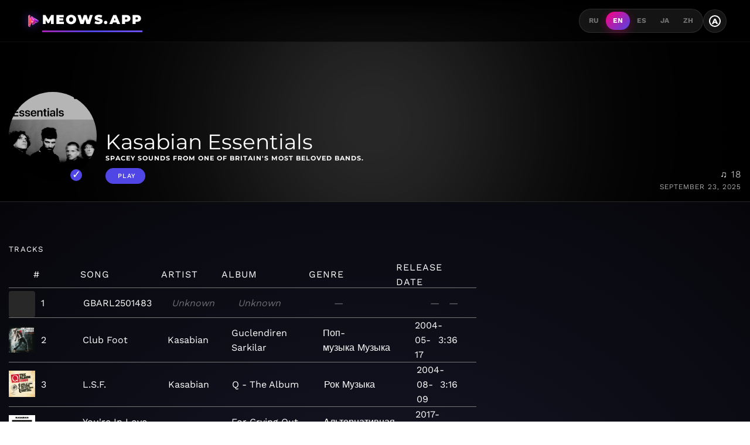

--- FILE ---
content_type: text/html;charset=UTF-8
request_url: https://meows.app/playlist/us/pl.fb5000a157704ca6a4a5fb534c96a9a4
body_size: 21058
content:
<!DOCTYPE html><html lang="en" data-beasties-container><head>
  <!-- Disable Cloudflare Rocket Loader for critical scripts -->
  <meta name="ROBOTS" content="INDEX, FOLLOW">

  <!-- Google tag (gtag.js) -->
  <script async data-cfasync="false" src="https://www.googletagmanager.com/gtag/js?id=G-M6P4XKL53C"></script>
  <script data-cfasync="false">
    window.dataLayer = window.dataLayer || [];
    function gtag() {
      dataLayer.push(arguments);
    }
    gtag('js', new Date());

    gtag('config', 'G-M6P4XKL53C');
  </script>
  <meta charset="utf-8">
  <base href="/">
  <meta name="viewport" content="width=device-width, initial-scale=1.0">
  <meta http-equiv="X-UA-Compatible" content="ie=edge">

  <link rel="icon" type="image/x-icon" href="favicon.ico">
  <link rel="manifest" href="manifest.json">
  <meta name="theme-color" content="#FF0080">

  <!-- Google Fonts - Montserrat (Headings) + Work Sans (Body) -->
  <link rel="preconnect" href="https://fonts.googleapis.com">
  <link rel="preconnect" href="https://fonts.gstatic.com" crossorigin>
  <style>@font-face{font-family:'Montserrat';font-style:normal;font-weight:400;font-display:swap;src:url(https://fonts.gstatic.com/s/montserrat/v31/JTUSjIg1_i6t8kCHKm459WRhyzbi.woff2) format('woff2');unicode-range:U+0460-052F, U+1C80-1C8A, U+20B4, U+2DE0-2DFF, U+A640-A69F, U+FE2E-FE2F;}@font-face{font-family:'Montserrat';font-style:normal;font-weight:400;font-display:swap;src:url(https://fonts.gstatic.com/s/montserrat/v31/JTUSjIg1_i6t8kCHKm459W1hyzbi.woff2) format('woff2');unicode-range:U+0301, U+0400-045F, U+0490-0491, U+04B0-04B1, U+2116;}@font-face{font-family:'Montserrat';font-style:normal;font-weight:400;font-display:swap;src:url(https://fonts.gstatic.com/s/montserrat/v31/JTUSjIg1_i6t8kCHKm459WZhyzbi.woff2) format('woff2');unicode-range:U+0102-0103, U+0110-0111, U+0128-0129, U+0168-0169, U+01A0-01A1, U+01AF-01B0, U+0300-0301, U+0303-0304, U+0308-0309, U+0323, U+0329, U+1EA0-1EF9, U+20AB;}@font-face{font-family:'Montserrat';font-style:normal;font-weight:400;font-display:swap;src:url(https://fonts.gstatic.com/s/montserrat/v31/JTUSjIg1_i6t8kCHKm459Wdhyzbi.woff2) format('woff2');unicode-range:U+0100-02BA, U+02BD-02C5, U+02C7-02CC, U+02CE-02D7, U+02DD-02FF, U+0304, U+0308, U+0329, U+1D00-1DBF, U+1E00-1E9F, U+1EF2-1EFF, U+2020, U+20A0-20AB, U+20AD-20C0, U+2113, U+2C60-2C7F, U+A720-A7FF;}@font-face{font-family:'Montserrat';font-style:normal;font-weight:400;font-display:swap;src:url(https://fonts.gstatic.com/s/montserrat/v31/JTUSjIg1_i6t8kCHKm459Wlhyw.woff2) format('woff2');unicode-range:U+0000-00FF, U+0131, U+0152-0153, U+02BB-02BC, U+02C6, U+02DA, U+02DC, U+0304, U+0308, U+0329, U+2000-206F, U+20AC, U+2122, U+2191, U+2193, U+2212, U+2215, U+FEFF, U+FFFD;}@font-face{font-family:'Montserrat';font-style:normal;font-weight:500;font-display:swap;src:url(https://fonts.gstatic.com/s/montserrat/v31/JTUSjIg1_i6t8kCHKm459WRhyzbi.woff2) format('woff2');unicode-range:U+0460-052F, U+1C80-1C8A, U+20B4, U+2DE0-2DFF, U+A640-A69F, U+FE2E-FE2F;}@font-face{font-family:'Montserrat';font-style:normal;font-weight:500;font-display:swap;src:url(https://fonts.gstatic.com/s/montserrat/v31/JTUSjIg1_i6t8kCHKm459W1hyzbi.woff2) format('woff2');unicode-range:U+0301, U+0400-045F, U+0490-0491, U+04B0-04B1, U+2116;}@font-face{font-family:'Montserrat';font-style:normal;font-weight:500;font-display:swap;src:url(https://fonts.gstatic.com/s/montserrat/v31/JTUSjIg1_i6t8kCHKm459WZhyzbi.woff2) format('woff2');unicode-range:U+0102-0103, U+0110-0111, U+0128-0129, U+0168-0169, U+01A0-01A1, U+01AF-01B0, U+0300-0301, U+0303-0304, U+0308-0309, U+0323, U+0329, U+1EA0-1EF9, U+20AB;}@font-face{font-family:'Montserrat';font-style:normal;font-weight:500;font-display:swap;src:url(https://fonts.gstatic.com/s/montserrat/v31/JTUSjIg1_i6t8kCHKm459Wdhyzbi.woff2) format('woff2');unicode-range:U+0100-02BA, U+02BD-02C5, U+02C7-02CC, U+02CE-02D7, U+02DD-02FF, U+0304, U+0308, U+0329, U+1D00-1DBF, U+1E00-1E9F, U+1EF2-1EFF, U+2020, U+20A0-20AB, U+20AD-20C0, U+2113, U+2C60-2C7F, U+A720-A7FF;}@font-face{font-family:'Montserrat';font-style:normal;font-weight:500;font-display:swap;src:url(https://fonts.gstatic.com/s/montserrat/v31/JTUSjIg1_i6t8kCHKm459Wlhyw.woff2) format('woff2');unicode-range:U+0000-00FF, U+0131, U+0152-0153, U+02BB-02BC, U+02C6, U+02DA, U+02DC, U+0304, U+0308, U+0329, U+2000-206F, U+20AC, U+2122, U+2191, U+2193, U+2212, U+2215, U+FEFF, U+FFFD;}@font-face{font-family:'Montserrat';font-style:normal;font-weight:600;font-display:swap;src:url(https://fonts.gstatic.com/s/montserrat/v31/JTUSjIg1_i6t8kCHKm459WRhyzbi.woff2) format('woff2');unicode-range:U+0460-052F, U+1C80-1C8A, U+20B4, U+2DE0-2DFF, U+A640-A69F, U+FE2E-FE2F;}@font-face{font-family:'Montserrat';font-style:normal;font-weight:600;font-display:swap;src:url(https://fonts.gstatic.com/s/montserrat/v31/JTUSjIg1_i6t8kCHKm459W1hyzbi.woff2) format('woff2');unicode-range:U+0301, U+0400-045F, U+0490-0491, U+04B0-04B1, U+2116;}@font-face{font-family:'Montserrat';font-style:normal;font-weight:600;font-display:swap;src:url(https://fonts.gstatic.com/s/montserrat/v31/JTUSjIg1_i6t8kCHKm459WZhyzbi.woff2) format('woff2');unicode-range:U+0102-0103, U+0110-0111, U+0128-0129, U+0168-0169, U+01A0-01A1, U+01AF-01B0, U+0300-0301, U+0303-0304, U+0308-0309, U+0323, U+0329, U+1EA0-1EF9, U+20AB;}@font-face{font-family:'Montserrat';font-style:normal;font-weight:600;font-display:swap;src:url(https://fonts.gstatic.com/s/montserrat/v31/JTUSjIg1_i6t8kCHKm459Wdhyzbi.woff2) format('woff2');unicode-range:U+0100-02BA, U+02BD-02C5, U+02C7-02CC, U+02CE-02D7, U+02DD-02FF, U+0304, U+0308, U+0329, U+1D00-1DBF, U+1E00-1E9F, U+1EF2-1EFF, U+2020, U+20A0-20AB, U+20AD-20C0, U+2113, U+2C60-2C7F, U+A720-A7FF;}@font-face{font-family:'Montserrat';font-style:normal;font-weight:600;font-display:swap;src:url(https://fonts.gstatic.com/s/montserrat/v31/JTUSjIg1_i6t8kCHKm459Wlhyw.woff2) format('woff2');unicode-range:U+0000-00FF, U+0131, U+0152-0153, U+02BB-02BC, U+02C6, U+02DA, U+02DC, U+0304, U+0308, U+0329, U+2000-206F, U+20AC, U+2122, U+2191, U+2193, U+2212, U+2215, U+FEFF, U+FFFD;}@font-face{font-family:'Montserrat';font-style:normal;font-weight:700;font-display:swap;src:url(https://fonts.gstatic.com/s/montserrat/v31/JTUSjIg1_i6t8kCHKm459WRhyzbi.woff2) format('woff2');unicode-range:U+0460-052F, U+1C80-1C8A, U+20B4, U+2DE0-2DFF, U+A640-A69F, U+FE2E-FE2F;}@font-face{font-family:'Montserrat';font-style:normal;font-weight:700;font-display:swap;src:url(https://fonts.gstatic.com/s/montserrat/v31/JTUSjIg1_i6t8kCHKm459W1hyzbi.woff2) format('woff2');unicode-range:U+0301, U+0400-045F, U+0490-0491, U+04B0-04B1, U+2116;}@font-face{font-family:'Montserrat';font-style:normal;font-weight:700;font-display:swap;src:url(https://fonts.gstatic.com/s/montserrat/v31/JTUSjIg1_i6t8kCHKm459WZhyzbi.woff2) format('woff2');unicode-range:U+0102-0103, U+0110-0111, U+0128-0129, U+0168-0169, U+01A0-01A1, U+01AF-01B0, U+0300-0301, U+0303-0304, U+0308-0309, U+0323, U+0329, U+1EA0-1EF9, U+20AB;}@font-face{font-family:'Montserrat';font-style:normal;font-weight:700;font-display:swap;src:url(https://fonts.gstatic.com/s/montserrat/v31/JTUSjIg1_i6t8kCHKm459Wdhyzbi.woff2) format('woff2');unicode-range:U+0100-02BA, U+02BD-02C5, U+02C7-02CC, U+02CE-02D7, U+02DD-02FF, U+0304, U+0308, U+0329, U+1D00-1DBF, U+1E00-1E9F, U+1EF2-1EFF, U+2020, U+20A0-20AB, U+20AD-20C0, U+2113, U+2C60-2C7F, U+A720-A7FF;}@font-face{font-family:'Montserrat';font-style:normal;font-weight:700;font-display:swap;src:url(https://fonts.gstatic.com/s/montserrat/v31/JTUSjIg1_i6t8kCHKm459Wlhyw.woff2) format('woff2');unicode-range:U+0000-00FF, U+0131, U+0152-0153, U+02BB-02BC, U+02C6, U+02DA, U+02DC, U+0304, U+0308, U+0329, U+2000-206F, U+20AC, U+2122, U+2191, U+2193, U+2212, U+2215, U+FEFF, U+FFFD;}@font-face{font-family:'Montserrat';font-style:normal;font-weight:800;font-display:swap;src:url(https://fonts.gstatic.com/s/montserrat/v31/JTUSjIg1_i6t8kCHKm459WRhyzbi.woff2) format('woff2');unicode-range:U+0460-052F, U+1C80-1C8A, U+20B4, U+2DE0-2DFF, U+A640-A69F, U+FE2E-FE2F;}@font-face{font-family:'Montserrat';font-style:normal;font-weight:800;font-display:swap;src:url(https://fonts.gstatic.com/s/montserrat/v31/JTUSjIg1_i6t8kCHKm459W1hyzbi.woff2) format('woff2');unicode-range:U+0301, U+0400-045F, U+0490-0491, U+04B0-04B1, U+2116;}@font-face{font-family:'Montserrat';font-style:normal;font-weight:800;font-display:swap;src:url(https://fonts.gstatic.com/s/montserrat/v31/JTUSjIg1_i6t8kCHKm459WZhyzbi.woff2) format('woff2');unicode-range:U+0102-0103, U+0110-0111, U+0128-0129, U+0168-0169, U+01A0-01A1, U+01AF-01B0, U+0300-0301, U+0303-0304, U+0308-0309, U+0323, U+0329, U+1EA0-1EF9, U+20AB;}@font-face{font-family:'Montserrat';font-style:normal;font-weight:800;font-display:swap;src:url(https://fonts.gstatic.com/s/montserrat/v31/JTUSjIg1_i6t8kCHKm459Wdhyzbi.woff2) format('woff2');unicode-range:U+0100-02BA, U+02BD-02C5, U+02C7-02CC, U+02CE-02D7, U+02DD-02FF, U+0304, U+0308, U+0329, U+1D00-1DBF, U+1E00-1E9F, U+1EF2-1EFF, U+2020, U+20A0-20AB, U+20AD-20C0, U+2113, U+2C60-2C7F, U+A720-A7FF;}@font-face{font-family:'Montserrat';font-style:normal;font-weight:800;font-display:swap;src:url(https://fonts.gstatic.com/s/montserrat/v31/JTUSjIg1_i6t8kCHKm459Wlhyw.woff2) format('woff2');unicode-range:U+0000-00FF, U+0131, U+0152-0153, U+02BB-02BC, U+02C6, U+02DA, U+02DC, U+0304, U+0308, U+0329, U+2000-206F, U+20AC, U+2122, U+2191, U+2193, U+2212, U+2215, U+FEFF, U+FFFD;}@font-face{font-family:'Montserrat';font-style:normal;font-weight:900;font-display:swap;src:url(https://fonts.gstatic.com/s/montserrat/v31/JTUSjIg1_i6t8kCHKm459WRhyzbi.woff2) format('woff2');unicode-range:U+0460-052F, U+1C80-1C8A, U+20B4, U+2DE0-2DFF, U+A640-A69F, U+FE2E-FE2F;}@font-face{font-family:'Montserrat';font-style:normal;font-weight:900;font-display:swap;src:url(https://fonts.gstatic.com/s/montserrat/v31/JTUSjIg1_i6t8kCHKm459W1hyzbi.woff2) format('woff2');unicode-range:U+0301, U+0400-045F, U+0490-0491, U+04B0-04B1, U+2116;}@font-face{font-family:'Montserrat';font-style:normal;font-weight:900;font-display:swap;src:url(https://fonts.gstatic.com/s/montserrat/v31/JTUSjIg1_i6t8kCHKm459WZhyzbi.woff2) format('woff2');unicode-range:U+0102-0103, U+0110-0111, U+0128-0129, U+0168-0169, U+01A0-01A1, U+01AF-01B0, U+0300-0301, U+0303-0304, U+0308-0309, U+0323, U+0329, U+1EA0-1EF9, U+20AB;}@font-face{font-family:'Montserrat';font-style:normal;font-weight:900;font-display:swap;src:url(https://fonts.gstatic.com/s/montserrat/v31/JTUSjIg1_i6t8kCHKm459Wdhyzbi.woff2) format('woff2');unicode-range:U+0100-02BA, U+02BD-02C5, U+02C7-02CC, U+02CE-02D7, U+02DD-02FF, U+0304, U+0308, U+0329, U+1D00-1DBF, U+1E00-1E9F, U+1EF2-1EFF, U+2020, U+20A0-20AB, U+20AD-20C0, U+2113, U+2C60-2C7F, U+A720-A7FF;}@font-face{font-family:'Montserrat';font-style:normal;font-weight:900;font-display:swap;src:url(https://fonts.gstatic.com/s/montserrat/v31/JTUSjIg1_i6t8kCHKm459Wlhyw.woff2) format('woff2');unicode-range:U+0000-00FF, U+0131, U+0152-0153, U+02BB-02BC, U+02C6, U+02DA, U+02DC, U+0304, U+0308, U+0329, U+2000-206F, U+20AC, U+2122, U+2191, U+2193, U+2212, U+2215, U+FEFF, U+FFFD;}@font-face{font-family:'Work Sans';font-style:normal;font-weight:300;font-display:swap;src:url(https://fonts.gstatic.com/s/worksans/v24/QGYsz_wNahGAdqQ43Rh_c6Dpp_k.woff2) format('woff2');unicode-range:U+0102-0103, U+0110-0111, U+0128-0129, U+0168-0169, U+01A0-01A1, U+01AF-01B0, U+0300-0301, U+0303-0304, U+0308-0309, U+0323, U+0329, U+1EA0-1EF9, U+20AB;}@font-face{font-family:'Work Sans';font-style:normal;font-weight:300;font-display:swap;src:url(https://fonts.gstatic.com/s/worksans/v24/QGYsz_wNahGAdqQ43Rh_cqDpp_k.woff2) format('woff2');unicode-range:U+0100-02BA, U+02BD-02C5, U+02C7-02CC, U+02CE-02D7, U+02DD-02FF, U+0304, U+0308, U+0329, U+1D00-1DBF, U+1E00-1E9F, U+1EF2-1EFF, U+2020, U+20A0-20AB, U+20AD-20C0, U+2113, U+2C60-2C7F, U+A720-A7FF;}@font-face{font-family:'Work Sans';font-style:normal;font-weight:300;font-display:swap;src:url(https://fonts.gstatic.com/s/worksans/v24/QGYsz_wNahGAdqQ43Rh_fKDp.woff2) format('woff2');unicode-range:U+0000-00FF, U+0131, U+0152-0153, U+02BB-02BC, U+02C6, U+02DA, U+02DC, U+0304, U+0308, U+0329, U+2000-206F, U+20AC, U+2122, U+2191, U+2193, U+2212, U+2215, U+FEFF, U+FFFD;}@font-face{font-family:'Work Sans';font-style:normal;font-weight:400;font-display:swap;src:url(https://fonts.gstatic.com/s/worksans/v24/QGYsz_wNahGAdqQ43Rh_c6Dpp_k.woff2) format('woff2');unicode-range:U+0102-0103, U+0110-0111, U+0128-0129, U+0168-0169, U+01A0-01A1, U+01AF-01B0, U+0300-0301, U+0303-0304, U+0308-0309, U+0323, U+0329, U+1EA0-1EF9, U+20AB;}@font-face{font-family:'Work Sans';font-style:normal;font-weight:400;font-display:swap;src:url(https://fonts.gstatic.com/s/worksans/v24/QGYsz_wNahGAdqQ43Rh_cqDpp_k.woff2) format('woff2');unicode-range:U+0100-02BA, U+02BD-02C5, U+02C7-02CC, U+02CE-02D7, U+02DD-02FF, U+0304, U+0308, U+0329, U+1D00-1DBF, U+1E00-1E9F, U+1EF2-1EFF, U+2020, U+20A0-20AB, U+20AD-20C0, U+2113, U+2C60-2C7F, U+A720-A7FF;}@font-face{font-family:'Work Sans';font-style:normal;font-weight:400;font-display:swap;src:url(https://fonts.gstatic.com/s/worksans/v24/QGYsz_wNahGAdqQ43Rh_fKDp.woff2) format('woff2');unicode-range:U+0000-00FF, U+0131, U+0152-0153, U+02BB-02BC, U+02C6, U+02DA, U+02DC, U+0304, U+0308, U+0329, U+2000-206F, U+20AC, U+2122, U+2191, U+2193, U+2212, U+2215, U+FEFF, U+FFFD;}@font-face{font-family:'Work Sans';font-style:normal;font-weight:500;font-display:swap;src:url(https://fonts.gstatic.com/s/worksans/v24/QGYsz_wNahGAdqQ43Rh_c6Dpp_k.woff2) format('woff2');unicode-range:U+0102-0103, U+0110-0111, U+0128-0129, U+0168-0169, U+01A0-01A1, U+01AF-01B0, U+0300-0301, U+0303-0304, U+0308-0309, U+0323, U+0329, U+1EA0-1EF9, U+20AB;}@font-face{font-family:'Work Sans';font-style:normal;font-weight:500;font-display:swap;src:url(https://fonts.gstatic.com/s/worksans/v24/QGYsz_wNahGAdqQ43Rh_cqDpp_k.woff2) format('woff2');unicode-range:U+0100-02BA, U+02BD-02C5, U+02C7-02CC, U+02CE-02D7, U+02DD-02FF, U+0304, U+0308, U+0329, U+1D00-1DBF, U+1E00-1E9F, U+1EF2-1EFF, U+2020, U+20A0-20AB, U+20AD-20C0, U+2113, U+2C60-2C7F, U+A720-A7FF;}@font-face{font-family:'Work Sans';font-style:normal;font-weight:500;font-display:swap;src:url(https://fonts.gstatic.com/s/worksans/v24/QGYsz_wNahGAdqQ43Rh_fKDp.woff2) format('woff2');unicode-range:U+0000-00FF, U+0131, U+0152-0153, U+02BB-02BC, U+02C6, U+02DA, U+02DC, U+0304, U+0308, U+0329, U+2000-206F, U+20AC, U+2122, U+2191, U+2193, U+2212, U+2215, U+FEFF, U+FFFD;}@font-face{font-family:'Work Sans';font-style:normal;font-weight:600;font-display:swap;src:url(https://fonts.gstatic.com/s/worksans/v24/QGYsz_wNahGAdqQ43Rh_c6Dpp_k.woff2) format('woff2');unicode-range:U+0102-0103, U+0110-0111, U+0128-0129, U+0168-0169, U+01A0-01A1, U+01AF-01B0, U+0300-0301, U+0303-0304, U+0308-0309, U+0323, U+0329, U+1EA0-1EF9, U+20AB;}@font-face{font-family:'Work Sans';font-style:normal;font-weight:600;font-display:swap;src:url(https://fonts.gstatic.com/s/worksans/v24/QGYsz_wNahGAdqQ43Rh_cqDpp_k.woff2) format('woff2');unicode-range:U+0100-02BA, U+02BD-02C5, U+02C7-02CC, U+02CE-02D7, U+02DD-02FF, U+0304, U+0308, U+0329, U+1D00-1DBF, U+1E00-1E9F, U+1EF2-1EFF, U+2020, U+20A0-20AB, U+20AD-20C0, U+2113, U+2C60-2C7F, U+A720-A7FF;}@font-face{font-family:'Work Sans';font-style:normal;font-weight:600;font-display:swap;src:url(https://fonts.gstatic.com/s/worksans/v24/QGYsz_wNahGAdqQ43Rh_fKDp.woff2) format('woff2');unicode-range:U+0000-00FF, U+0131, U+0152-0153, U+02BB-02BC, U+02C6, U+02DA, U+02DC, U+0304, U+0308, U+0329, U+2000-206F, U+20AC, U+2122, U+2191, U+2193, U+2212, U+2215, U+FEFF, U+FFFD;}@font-face{font-family:'Work Sans';font-style:normal;font-weight:700;font-display:swap;src:url(https://fonts.gstatic.com/s/worksans/v24/QGYsz_wNahGAdqQ43Rh_c6Dpp_k.woff2) format('woff2');unicode-range:U+0102-0103, U+0110-0111, U+0128-0129, U+0168-0169, U+01A0-01A1, U+01AF-01B0, U+0300-0301, U+0303-0304, U+0308-0309, U+0323, U+0329, U+1EA0-1EF9, U+20AB;}@font-face{font-family:'Work Sans';font-style:normal;font-weight:700;font-display:swap;src:url(https://fonts.gstatic.com/s/worksans/v24/QGYsz_wNahGAdqQ43Rh_cqDpp_k.woff2) format('woff2');unicode-range:U+0100-02BA, U+02BD-02C5, U+02C7-02CC, U+02CE-02D7, U+02DD-02FF, U+0304, U+0308, U+0329, U+1D00-1DBF, U+1E00-1E9F, U+1EF2-1EFF, U+2020, U+20A0-20AB, U+20AD-20C0, U+2113, U+2C60-2C7F, U+A720-A7FF;}@font-face{font-family:'Work Sans';font-style:normal;font-weight:700;font-display:swap;src:url(https://fonts.gstatic.com/s/worksans/v24/QGYsz_wNahGAdqQ43Rh_fKDp.woff2) format('woff2');unicode-range:U+0000-00FF, U+0131, U+0152-0153, U+02BB-02BC, U+02C6, U+02DA, U+02DC, U+0304, U+0308, U+0329, U+2000-206F, U+20AC, U+2122, U+2191, U+2193, U+2212, U+2215, U+FEFF, U+FFFD;}</style>

  <!-- Facebook Pixel Code -->
  <script data-cfasync="false">
    !(function (f, b, e, v, n, t, s) {
      if (f.fbq) return;
      n = f.fbq = function () {
        n.callMethod ? n.callMethod.apply(n, arguments) : n.queue.push(arguments);
      };
      if (!f._fbq) f._fbq = n;
      n.push = n;
      n.loaded = !0;
      n.version = '2.0';
      n.queue = [];
      t = b.createElement(e);
      t.async = !0;
      t.src = v;
      s = b.getElementsByTagName(e)[0];
      s.parentNode.insertBefore(t, s);
    })(window, document, 'script', 'https://connect.facebook.net/en_US/fbevents.js');
    fbq('init', '483460009013355');
    fbq('track', 'PageView');
  </script>
  <!-- End Facebook Pixel Code -->
<style>@-webkit-keyframes moveInLeft{0%{opacity:0;-webkit-transform:translateX(-10rem);transform:translate(-10rem)}80%{-webkit-transform:translateX(1rem);transform:translate(1rem)}to{opacity:1;-webkit-transform:translate(0);transform:translate(0)}}@-webkit-keyframes moveInRight{0%{opacity:0;-webkit-transform:translateX(10rem);transform:translate(10rem)}80%{-webkit-transform:translateX(-1rem);transform:translate(-1rem)}to{opacity:1;-webkit-transform:translate(0);transform:translate(0)}}@-webkit-keyframes moveInBottom{0%{opacity:0;-webkit-transform:translateY(3rem);transform:translateY(3rem)}to{opacity:1;-webkit-transform:translate(0);transform:translate(0)}}*{margin:0;padding:0;box-sizing:border-box}html{font-size:62.5%}@media only screen and (max-width: 75em){html{font-size:56.25%}}@media only screen and (max-width: 56.25em){html{font-size:50%}}@media only screen and (min-width: 112.5em){html{font-size:75%}}body{font-family:Work Sans,-apple-system,BlinkMacSystemFont,sans-serif;font-weight:400;line-height:1.6;font-size:1.6rem;background:radial-gradient(circle at 50% 50%,#1a1a2e,#000);color:#fff;min-height:100vh;-webkit-font-smoothing:antialiased;transition:background .3s,color .3s}h1,h2{font-family:Montserrat,sans-serif;font-weight:700;line-height:1.2}a{text-decoration:none;color:inherit}ul{list-style:none}body{font-family:Work Sans,sans-serif}h1,h2{font-family:Montserrat,sans-serif}footer,section{display:block}a{background:transparent}a:active,a:hover{outline:0}h1{font-size:1.6rem;margin:.67em 0}img{border:0}svg:not(:root){overflow:hidden}button{color:inherit;font:inherit;margin:0}button{overflow:visible}button{text-transform:none}button{-webkit-appearance:button;cursor:pointer}button::-moz-focus-inner{border:0;padding:0}@media print{*{text-shadow:none!important;color:#000!important;background:transparent!important;box-shadow:none!important}a,a:visited{text-decoration:underline}a[href]:after{content:" (" attr(href) ")"}img{page-break-inside:avoid}img{max-width:100%!important}p,h2{orphans:3;widows:3}h2{page-break-after:avoid}.label{border:1px solid #000000}}.icon{display:inline-block;width:32px;height:32px;-webkit-mask:url(/assets/img/sprite.svg) no-repeat 100% 100%;mask:url(/assets/img/sprite.svg) no-repeat 100% 100%}.icon:not(.white):not(.black){background-color:#777}.icon:not(.white):not(.black):hover{background-color:#c8c8c8}.icon.white{background-color:#fff}.icon.white:hover{background-color:#777}.meows-earth{-webkit-mask-position:-240px -84px;mask-position:-240px -84px}html{--mat-app-background-color: #fcf8fd;--mat-app-text-color: #1b1b1f;--mat-app-elevation-shadow-level-0: 0px 0px 0px 0px rgba(0, 0, 0, .2), 0px 0px 0px 0px rgba(0, 0, 0, .14), 0px 0px 0px 0px rgba(0, 0, 0, .12);--mat-app-elevation-shadow-level-1: 0px 2px 1px -1px rgba(0, 0, 0, .2), 0px 1px 1px 0px rgba(0, 0, 0, .14), 0px 1px 3px 0px rgba(0, 0, 0, .12);--mat-app-elevation-shadow-level-2: 0px 3px 1px -2px rgba(0, 0, 0, .2), 0px 2px 2px 0px rgba(0, 0, 0, .14), 0px 1px 5px 0px rgba(0, 0, 0, .12);--mat-app-elevation-shadow-level-3: 0px 3px 3px -2px rgba(0, 0, 0, .2), 0px 3px 4px 0px rgba(0, 0, 0, .14), 0px 1px 8px 0px rgba(0, 0, 0, .12);--mat-app-elevation-shadow-level-4: 0px 2px 4px -1px rgba(0, 0, 0, .2), 0px 4px 5px 0px rgba(0, 0, 0, .14), 0px 1px 10px 0px rgba(0, 0, 0, .12);--mat-app-elevation-shadow-level-5: 0px 3px 5px -1px rgba(0, 0, 0, .2), 0px 5px 8px 0px rgba(0, 0, 0, .14), 0px 1px 14px 0px rgba(0, 0, 0, .12);--mat-app-elevation-shadow-level-6: 0px 3px 5px -1px rgba(0, 0, 0, .2), 0px 6px 10px 0px rgba(0, 0, 0, .14), 0px 1px 18px 0px rgba(0, 0, 0, .12);--mat-app-elevation-shadow-level-7: 0px 4px 5px -2px rgba(0, 0, 0, .2), 0px 7px 10px 1px rgba(0, 0, 0, .14), 0px 2px 16px 1px rgba(0, 0, 0, .12);--mat-app-elevation-shadow-level-8: 0px 5px 5px -3px rgba(0, 0, 0, .2), 0px 8px 10px 1px rgba(0, 0, 0, .14), 0px 3px 14px 2px rgba(0, 0, 0, .12);--mat-app-elevation-shadow-level-9: 0px 5px 6px -3px rgba(0, 0, 0, .2), 0px 9px 12px 1px rgba(0, 0, 0, .14), 0px 3px 16px 2px rgba(0, 0, 0, .12);--mat-app-elevation-shadow-level-10: 0px 6px 6px -3px rgba(0, 0, 0, .2), 0px 10px 14px 1px rgba(0, 0, 0, .14), 0px 4px 18px 3px rgba(0, 0, 0, .12);--mat-app-elevation-shadow-level-11: 0px 6px 7px -4px rgba(0, 0, 0, .2), 0px 11px 15px 1px rgba(0, 0, 0, .14), 0px 4px 20px 3px rgba(0, 0, 0, .12);--mat-app-elevation-shadow-level-12: 0px 7px 8px -4px rgba(0, 0, 0, .2), 0px 12px 17px 2px rgba(0, 0, 0, .14), 0px 5px 22px 4px rgba(0, 0, 0, .12);--mat-app-elevation-shadow-level-13: 0px 7px 8px -4px rgba(0, 0, 0, .2), 0px 13px 19px 2px rgba(0, 0, 0, .14), 0px 5px 24px 4px rgba(0, 0, 0, .12);--mat-app-elevation-shadow-level-14: 0px 7px 9px -4px rgba(0, 0, 0, .2), 0px 14px 21px 2px rgba(0, 0, 0, .14), 0px 5px 26px 4px rgba(0, 0, 0, .12);--mat-app-elevation-shadow-level-15: 0px 8px 9px -5px rgba(0, 0, 0, .2), 0px 15px 22px 2px rgba(0, 0, 0, .14), 0px 6px 28px 5px rgba(0, 0, 0, .12);--mat-app-elevation-shadow-level-16: 0px 8px 10px -5px rgba(0, 0, 0, .2), 0px 16px 24px 2px rgba(0, 0, 0, .14), 0px 6px 30px 5px rgba(0, 0, 0, .12);--mat-app-elevation-shadow-level-17: 0px 8px 11px -5px rgba(0, 0, 0, .2), 0px 17px 26px 2px rgba(0, 0, 0, .14), 0px 6px 32px 5px rgba(0, 0, 0, .12);--mat-app-elevation-shadow-level-18: 0px 9px 11px -5px rgba(0, 0, 0, .2), 0px 18px 28px 2px rgba(0, 0, 0, .14), 0px 7px 34px 6px rgba(0, 0, 0, .12);--mat-app-elevation-shadow-level-19: 0px 9px 12px -6px rgba(0, 0, 0, .2), 0px 19px 29px 2px rgba(0, 0, 0, .14), 0px 7px 36px 6px rgba(0, 0, 0, .12);--mat-app-elevation-shadow-level-20: 0px 10px 13px -6px rgba(0, 0, 0, .2), 0px 20px 31px 3px rgba(0, 0, 0, .14), 0px 8px 38px 7px rgba(0, 0, 0, .12);--mat-app-elevation-shadow-level-21: 0px 10px 13px -6px rgba(0, 0, 0, .2), 0px 21px 33px 3px rgba(0, 0, 0, .14), 0px 8px 40px 7px rgba(0, 0, 0, .12);--mat-app-elevation-shadow-level-22: 0px 10px 14px -6px rgba(0, 0, 0, .2), 0px 22px 35px 3px rgba(0, 0, 0, .14), 0px 8px 42px 7px rgba(0, 0, 0, .12);--mat-app-elevation-shadow-level-23: 0px 11px 14px -7px rgba(0, 0, 0, .2), 0px 23px 36px 3px rgba(0, 0, 0, .14), 0px 9px 44px 8px rgba(0, 0, 0, .12);--mat-app-elevation-shadow-level-24: 0px 11px 15px -7px rgba(0, 0, 0, .2), 0px 24px 38px 3px rgba(0, 0, 0, .14), 0px 9px 46px 8px rgba(0, 0, 0, .12)}html{--mat-ripple-color: color-mix(in srgb, #1b1b1f 10%, transparent)}html{--mat-option-focus-state-layer-color: color-mix(in srgb, #1b1b1f 12%, transparent);--mat-option-hover-state-layer-color: color-mix(in srgb, #1b1b1f 8%, transparent);--mat-option-label-text-color: #1b1b1f;--mat-option-selected-state-label-text-color: #444559;--mat-option-selected-state-layer-color: #e1e0f9}html{--mat-optgroup-label-text-color: #46464f}html{--mat-pseudo-checkbox-full-disabled-selected-checkmark-color: #fcf8fd;--mat-pseudo-checkbox-full-disabled-selected-icon-color: color-mix(in srgb, #1b1b1f 38%, transparent);--mat-pseudo-checkbox-full-disabled-unselected-icon-color: color-mix(in srgb, #1b1b1f 38%, transparent);--mat-pseudo-checkbox-full-selected-checkmark-color: #ffffff;--mat-pseudo-checkbox-full-selected-icon-color: #343dff;--mat-pseudo-checkbox-full-unselected-icon-color: #46464f;--mat-pseudo-checkbox-minimal-disabled-selected-checkmark-color: color-mix(in srgb, #1b1b1f 38%, transparent);--mat-pseudo-checkbox-minimal-selected-checkmark-color: #343dff}html{--mat-option-label-text-size: 1rem;--mat-option-label-text-weight: 400;--mat-option-label-text-font: Roboto, sans-serif;--mat-option-label-text-line-height: 1.25rem;--mat-option-label-text-tracking: .006rem}html{--mat-optgroup-label-text-font: Roboto, sans-serif;--mat-optgroup-label-text-line-height: 1.25rem;--mat-optgroup-label-text-size: .875rem;--mat-optgroup-label-text-tracking: .006rem;--mat-optgroup-label-text-weight: 500}html{--mat-card-elevated-container-shape: 12px;--mat-card-filled-container-shape: 12px;--mat-card-outlined-container-shape: 12px;--mat-card-outlined-outline-width: 1px}html{--mat-card-elevated-container-color: #f6f2f7;--mat-card-elevated-container-elevation: 0px 2px 1px -1px rgba(0, 0, 0, .2), 0px 1px 1px 0px rgba(0, 0, 0, .14), 0px 1px 3px 0px rgba(0, 0, 0, .12);--mat-card-filled-container-color: #e5e1e6;--mat-card-filled-container-elevation: 0px 0px 0px 0px rgba(0, 0, 0, .2), 0px 0px 0px 0px rgba(0, 0, 0, .14), 0px 0px 0px 0px rgba(0, 0, 0, .12);--mat-card-outlined-container-color: #fcf8fd;--mat-card-outlined-container-elevation: 0px 0px 0px 0px rgba(0, 0, 0, .2), 0px 0px 0px 0px rgba(0, 0, 0, .14), 0px 0px 0px 0px rgba(0, 0, 0, .12);--mat-card-outlined-outline-color: #c7c5d0;--mat-card-subtitle-text-color: #1b1b1f}html{--mat-card-subtitle-text-font: Roboto, sans-serif;--mat-card-subtitle-text-line-height: 1.5rem;--mat-card-subtitle-text-size: 1rem;--mat-card-subtitle-text-tracking: .009rem;--mat-card-subtitle-text-weight: 500;--mat-card-title-text-font: Roboto, sans-serif;--mat-card-title-text-line-height: 1.75rem;--mat-card-title-text-size: 1.375rem;--mat-card-title-text-tracking: 0;--mat-card-title-text-weight: 400}html{--mat-progress-bar-active-indicator-height: 4px;--mat-progress-bar-track-height: 4px;--mat-progress-bar-track-shape: 0}html{--mat-progress-bar-active-indicator-color: #343dff;--mat-progress-bar-track-color: #e4e1ec}html{--mat-tooltip-container-color: #303034;--mat-tooltip-container-shape: 4px;--mat-tooltip-supporting-text-color: #f3eff4}html{--mat-tooltip-supporting-text-font: Roboto, sans-serif;--mat-tooltip-supporting-text-line-height: 1rem;--mat-tooltip-supporting-text-size: .75rem;--mat-tooltip-supporting-text-tracking: .025rem;--mat-tooltip-supporting-text-weight: 400}html{--mat-form-field-filled-active-indicator-height: 1px;--mat-form-field-filled-focus-active-indicator-height: 2px;--mat-form-field-filled-container-shape: 4px;--mat-form-field-outlined-outline-width: 1px;--mat-form-field-outlined-focus-outline-width: 2px;--mat-form-field-outlined-container-shape: 4px}html{--mat-form-field-disabled-input-text-placeholder-color: color-mix(in srgb, #1b1b1f 38%, transparent);--mat-form-field-disabled-leading-icon-color: color-mix(in srgb, #1b1b1f 38%, transparent);--mat-form-field-disabled-select-arrow-color: color-mix(in srgb, #1b1b1f 38%, transparent);--mat-form-field-disabled-trailing-icon-color: color-mix(in srgb, #1b1b1f 38%, transparent);--mat-form-field-enabled-select-arrow-color: #46464f;--mat-form-field-error-focus-trailing-icon-color: #ba1a1a;--mat-form-field-error-hover-trailing-icon-color: #93000a;--mat-form-field-error-text-color: #ba1a1a;--mat-form-field-error-trailing-icon-color: #ba1a1a;--mat-form-field-filled-active-indicator-color: #46464f;--mat-form-field-filled-caret-color: #343dff;--mat-form-field-filled-container-color: #e4e1ec;--mat-form-field-filled-disabled-active-indicator-color: color-mix(in srgb, #1b1b1f 38%, transparent);--mat-form-field-filled-disabled-container-color: color-mix(in srgb, #1b1b1f 4%, transparent);--mat-form-field-filled-disabled-input-text-color: color-mix(in srgb, #1b1b1f 38%, transparent);--mat-form-field-filled-disabled-label-text-color: color-mix(in srgb, #1b1b1f 38%, transparent);--mat-form-field-filled-error-active-indicator-color: #ba1a1a;--mat-form-field-filled-error-caret-color: #ba1a1a;--mat-form-field-filled-error-focus-active-indicator-color: #ba1a1a;--mat-form-field-filled-error-focus-label-text-color: #ba1a1a;--mat-form-field-filled-error-hover-active-indicator-color: #93000a;--mat-form-field-filled-error-hover-label-text-color: #93000a;--mat-form-field-filled-error-label-text-color: #ba1a1a;--mat-form-field-filled-focus-active-indicator-color: #343dff;--mat-form-field-filled-focus-label-text-color: #343dff;--mat-form-field-filled-hover-active-indicator-color: #1b1b1f;--mat-form-field-filled-hover-label-text-color: #46464f;--mat-form-field-filled-input-text-color: #1b1b1f;--mat-form-field-filled-input-text-placeholder-color: #46464f;--mat-form-field-filled-label-text-color: #46464f;--mat-form-field-focus-select-arrow-color: #343dff;--mat-form-field-focus-state-layer-opacity: 0;--mat-form-field-hover-state-layer-opacity: .08;--mat-form-field-leading-icon-color: #46464f;--mat-form-field-outlined-caret-color: #343dff;--mat-form-field-outlined-disabled-input-text-color: color-mix(in srgb, #1b1b1f 38%, transparent);--mat-form-field-outlined-disabled-label-text-color: color-mix(in srgb, #1b1b1f 38%, transparent);--mat-form-field-outlined-disabled-outline-color: color-mix(in srgb, #1b1b1f 12%, transparent);--mat-form-field-outlined-error-caret-color: #ba1a1a;--mat-form-field-outlined-error-focus-label-text-color: #ba1a1a;--mat-form-field-outlined-error-focus-outline-color: #ba1a1a;--mat-form-field-outlined-error-hover-label-text-color: #93000a;--mat-form-field-outlined-error-hover-outline-color: #93000a;--mat-form-field-outlined-error-label-text-color: #ba1a1a;--mat-form-field-outlined-error-outline-color: #ba1a1a;--mat-form-field-outlined-focus-label-text-color: #343dff;--mat-form-field-outlined-focus-outline-color: #343dff;--mat-form-field-outlined-hover-label-text-color: #1b1b1f;--mat-form-field-outlined-hover-outline-color: #1b1b1f;--mat-form-field-outlined-input-text-color: #1b1b1f;--mat-form-field-outlined-input-text-placeholder-color: #46464f;--mat-form-field-outlined-label-text-color: #46464f;--mat-form-field-outlined-outline-color: #777680;--mat-form-field-select-disabled-option-text-color: color-mix(in srgb, #1b1b1f 38%, transparent);--mat-form-field-select-option-text-color: #1b1b1f;--mat-form-field-state-layer-color: #1b1b1f;--mat-form-field-trailing-icon-color: #46464f}html{--mat-form-field-container-height: 56px;--mat-form-field-filled-label-display: block;--mat-form-field-container-vertical-padding: 16px;--mat-form-field-filled-with-label-container-padding-top: 24px;--mat-form-field-filled-with-label-container-padding-bottom: 8px}html{--mat-form-field-container-text-font: Roboto, sans-serif;--mat-form-field-container-text-line-height: 1.5rem;--mat-form-field-container-text-size: 1rem;--mat-form-field-container-text-tracking: .031rem;--mat-form-field-container-text-weight: 400;--mat-form-field-subscript-text-font: Roboto, sans-serif;--mat-form-field-subscript-text-line-height: 1rem;--mat-form-field-subscript-text-size: .75rem;--mat-form-field-subscript-text-tracking: .025rem;--mat-form-field-subscript-text-weight: 400;--mat-form-field-outlined-label-text-font: Roboto, sans-serif;--mat-form-field-outlined-label-text-size: 1rem;--mat-form-field-outlined-label-text-tracking: .031rem;--mat-form-field-outlined-label-text-weight: 400;--mat-form-field-filled-label-text-font: Roboto, sans-serif;--mat-form-field-filled-label-text-size: 1rem;--mat-form-field-filled-label-text-tracking: .031rem;--mat-form-field-filled-label-text-weight: 400}html{--mat-select-container-elevation-shadow: 0px 3px 1px -2px rgba(0, 0, 0, .2), 0px 2px 2px 0px rgba(0, 0, 0, .14), 0px 1px 5px 0px rgba(0, 0, 0, .12)}html{--mat-select-panel-background-color: #f0edf1;--mat-select-enabled-trigger-text-color: #1b1b1f;--mat-select-disabled-trigger-text-color: color-mix(in srgb, #1b1b1f 38%, transparent);--mat-select-placeholder-text-color: #46464f;--mat-select-enabled-arrow-color: #46464f;--mat-select-disabled-arrow-color: color-mix(in srgb, #1b1b1f 38%, transparent);--mat-select-focused-arrow-color: #343dff;--mat-select-invalid-arrow-color: #ba1a1a}html{--mat-select-arrow-transform: translateY(-8px)}html{--mat-select-trigger-text-font: Roboto, sans-serif;--mat-select-trigger-text-line-height: 1.5rem;--mat-select-trigger-text-size: 1rem;--mat-select-trigger-text-tracking: .031rem;--mat-select-trigger-text-weight: 400}html{--mat-autocomplete-container-shape: 4px;--mat-autocomplete-container-elevation-shadow: 0px 3px 1px -2px rgba(0, 0, 0, .2), 0px 2px 2px 0px rgba(0, 0, 0, .14), 0px 1px 5px 0px rgba(0, 0, 0, .12)}html{--mat-autocomplete-background-color: #f0edf1}html{--mat-dialog-actions-alignment: flex-end;--mat-dialog-actions-padding: 16px 24px;--mat-dialog-container-elevation-shadow: none;--mat-dialog-container-max-width: 560px;--mat-dialog-container-min-width: 280px;--mat-dialog-container-shape: 28px;--mat-dialog-container-small-max-width: calc(100vw - 32px) ;--mat-dialog-content-padding: 20px 24px;--mat-dialog-headline-padding: 6px 24px 13px;--mat-dialog-with-actions-content-padding: 20px 24px 0}html{--mat-dialog-container-color: #fcf8fd;--mat-dialog-subhead-color: #1b1b1f;--mat-dialog-supporting-text-color: #46464f}html{--mat-dialog-subhead-font: Roboto, sans-serif;--mat-dialog-subhead-line-height: 2rem;--mat-dialog-subhead-size: 1.5rem;--mat-dialog-subhead-tracking: 0;--mat-dialog-subhead-weight: 400;--mat-dialog-supporting-text-font: Roboto, sans-serif;--mat-dialog-supporting-text-line-height: 1.25rem;--mat-dialog-supporting-text-size: .875rem;--mat-dialog-supporting-text-tracking: .016rem;--mat-dialog-supporting-text-weight: 400}html{--mat-chip-container-shape-radius: 8px;--mat-chip-disabled-container-opacity: 1;--mat-chip-elevated-container-color: transparent;--mat-chip-flat-selected-outline-width: 0;--mat-chip-outline-width: 1px;--mat-chip-trailing-action-focus-opacity: 1;--mat-chip-trailing-action-opacity: 1;--mat-chip-with-avatar-avatar-shape-radius: 24px;--mat-chip-with-avatar-avatar-size: 24px;--mat-chip-with-avatar-disabled-avatar-opacity: .38;--mat-chip-with-icon-disabled-icon-opacity: .38;--mat-chip-with-icon-icon-size: 18px;--mat-chip-with-trailing-icon-disabled-trailing-icon-opacity: .38}html{--mat-chip-disabled-label-text-color: color-mix(in srgb, #1b1b1f 38%, transparent);--mat-chip-disabled-outline-color: color-mix(in srgb, #1b1b1f 12%, transparent);--mat-chip-elevated-selected-container-color: #e1e0f9;--mat-chip-flat-disabled-selected-container-color: color-mix(in srgb, #1b1b1f 12%, transparent);--mat-chip-focus-outline-color: #46464f;--mat-chip-focus-state-layer-color: #46464f;--mat-chip-focus-state-layer-opacity: .12;--mat-chip-hover-state-layer-color: #46464f;--mat-chip-hover-state-layer-opacity: .08;--mat-chip-label-text-color: #46464f;--mat-chip-outline-color: #777680;--mat-chip-selected-disabled-trailing-icon-color: #1b1b1f;--mat-chip-selected-focus-state-layer-color: #444559;--mat-chip-selected-focus-state-layer-opacity: .12;--mat-chip-selected-hover-state-layer-color: #444559;--mat-chip-selected-hover-state-layer-opacity: .08;--mat-chip-selected-label-text-color: #444559;--mat-chip-selected-trailing-action-state-layer-color: #444559;--mat-chip-selected-trailing-icon-color: #444559;--mat-chip-trailing-action-focus-state-layer-opacity: .12;--mat-chip-trailing-action-hover-state-layer-opacity: .08;--mat-chip-trailing-action-state-layer-color: #46464f;--mat-chip-with-icon-disabled-icon-color: #1b1b1f;--mat-chip-with-icon-icon-color: #46464f;--mat-chip-with-icon-selected-icon-color: #444559;--mat-chip-with-trailing-icon-disabled-trailing-icon-color: #1b1b1f;--mat-chip-with-trailing-icon-trailing-icon-color: #46464f}html{--mat-chip-container-height: 32px}html{--mat-chip-label-text-font: Roboto, sans-serif;--mat-chip-label-text-line-height: 1.25rem;--mat-chip-label-text-size: .875rem;--mat-chip-label-text-tracking: .006rem;--mat-chip-label-text-weight: 500}html{--mat-slide-toggle-disabled-selected-handle-opacity: 1;--mat-slide-toggle-disabled-selected-icon-opacity: .38;--mat-slide-toggle-disabled-track-opacity: .12;--mat-slide-toggle-disabled-unselected-handle-opacity: .38;--mat-slide-toggle-disabled-unselected-icon-opacity: .38;--mat-slide-toggle-disabled-unselected-track-outline-width: 2px;--mat-slide-toggle-handle-shape: 9999px;--mat-slide-toggle-hidden-track-opacity: 0;--mat-slide-toggle-hidden-track-transition: opacity 75ms;--mat-slide-toggle-pressed-handle-size: 28px;--mat-slide-toggle-selected-handle-horizontal-margin: 0 24px;--mat-slide-toggle-selected-handle-size: 24px;--mat-slide-toggle-selected-icon-size: 16px;--mat-slide-toggle-selected-pressed-handle-horizontal-margin: 0 22px;--mat-slide-toggle-selected-track-outline-color: transparent;--mat-slide-toggle-selected-track-outline-width: 2px;--mat-slide-toggle-selected-with-icon-handle-horizontal-margin: 0 24px;--mat-slide-toggle-state-layer-size: 40px;--mat-slide-toggle-track-height: 32px;--mat-slide-toggle-track-outline-width: 2px;--mat-slide-toggle-track-shape: 9999px;--mat-slide-toggle-track-width: 52px;--mat-slide-toggle-unselected-handle-horizontal-margin: 0 8px;--mat-slide-toggle-unselected-handle-size: 16px;--mat-slide-toggle-unselected-icon-size: 16px;--mat-slide-toggle-unselected-pressed-handle-horizontal-margin: 0 2px;--mat-slide-toggle-unselected-with-icon-handle-horizontal-margin: 0 4px;--mat-slide-toggle-visible-track-opacity: 1;--mat-slide-toggle-visible-track-transition: opacity 75ms;--mat-slide-toggle-with-icon-handle-size: 24px;--mat-slide-toggle-touch-target-size: 48px}html{--mat-slide-toggle-disabled-label-text-color: #1b1b1f;--mat-slide-toggle-disabled-selected-handle-color: #fcf8fd;--mat-slide-toggle-disabled-selected-icon-color: #1b1b1f;--mat-slide-toggle-disabled-selected-track-color: #1b1b1f;--mat-slide-toggle-disabled-unselected-handle-color: #1b1b1f;--mat-slide-toggle-disabled-unselected-icon-color: #e4e1ec;--mat-slide-toggle-disabled-unselected-track-color: #e4e1ec;--mat-slide-toggle-disabled-unselected-track-outline-color: #1b1b1f;--mat-slide-toggle-label-text-color: #1b1b1f;--mat-slide-toggle-selected-focus-handle-color: #e0e0ff;--mat-slide-toggle-selected-focus-state-layer-color: #343dff;--mat-slide-toggle-selected-focus-state-layer-opacity: .12;--mat-slide-toggle-selected-focus-track-color: #343dff;--mat-slide-toggle-selected-handle-color: #ffffff;--mat-slide-toggle-selected-hover-handle-color: #e0e0ff;--mat-slide-toggle-selected-hover-state-layer-color: #343dff;--mat-slide-toggle-selected-hover-state-layer-opacity: .08;--mat-slide-toggle-selected-hover-track-color: #343dff;--mat-slide-toggle-selected-icon-color: #0000ef;--mat-slide-toggle-selected-pressed-handle-color: #e0e0ff;--mat-slide-toggle-selected-pressed-state-layer-color: #343dff;--mat-slide-toggle-selected-pressed-state-layer-opacity: .12;--mat-slide-toggle-selected-pressed-track-color: #343dff;--mat-slide-toggle-selected-track-color: #343dff;--mat-slide-toggle-track-outline-color: #777680;--mat-slide-toggle-unselected-focus-handle-color: #46464f;--mat-slide-toggle-unselected-focus-state-layer-color: #1b1b1f;--mat-slide-toggle-unselected-focus-state-layer-opacity: .12;--mat-slide-toggle-unselected-focus-track-color: #e4e1ec;--mat-slide-toggle-unselected-handle-color: #777680;--mat-slide-toggle-unselected-hover-handle-color: #46464f;--mat-slide-toggle-unselected-hover-state-layer-color: #1b1b1f;--mat-slide-toggle-unselected-hover-state-layer-opacity: .08;--mat-slide-toggle-unselected-hover-track-color: #e4e1ec;--mat-slide-toggle-unselected-icon-color: #e4e1ec;--mat-slide-toggle-unselected-pressed-handle-color: #46464f;--mat-slide-toggle-unselected-pressed-state-layer-color: #1b1b1f;--mat-slide-toggle-unselected-pressed-state-layer-opacity: .12;--mat-slide-toggle-unselected-pressed-track-color: #e4e1ec;--mat-slide-toggle-unselected-track-color: #e4e1ec}html{--mat-slide-toggle-touch-target-display: block}html{--mat-slide-toggle-label-text-font: Roboto, sans-serif;--mat-slide-toggle-label-text-line-height: 1.25rem;--mat-slide-toggle-label-text-size: .875rem;--mat-slide-toggle-label-text-tracking: .016rem;--mat-slide-toggle-label-text-weight: 400}html{--mat-radio-disabled-unselected-icon-opacity: .38;--mat-radio-disabled-selected-icon-opacity: .38;--mat-radio-touch-target-size: 48px}html{--mat-radio-checked-ripple-color: #343dff;--mat-radio-disabled-label-color: color-mix(in srgb, #1b1b1f 38%, transparent);--mat-radio-disabled-selected-icon-color: #1b1b1f;--mat-radio-disabled-unselected-icon-color: #1b1b1f;--mat-radio-label-text-color: #1b1b1f;--mat-radio-ripple-color: #1b1b1f;--mat-radio-selected-focus-icon-color: #343dff;--mat-radio-selected-hover-icon-color: #343dff;--mat-radio-selected-icon-color: #343dff;--mat-radio-selected-pressed-icon-color: #343dff;--mat-radio-unselected-focus-icon-color: #1b1b1f;--mat-radio-unselected-hover-icon-color: #1b1b1f;--mat-radio-unselected-icon-color: #46464f;--mat-radio-unselected-pressed-icon-color: #1b1b1f}html{--mat-radio-touch-target-display: block;--mat-radio-state-layer-size: 40px}html{--mat-radio-label-text-font: Roboto, sans-serif;--mat-radio-label-text-line-height: 1.25rem;--mat-radio-label-text-size: .875rem;--mat-radio-label-text-tracking: .016rem;--mat-radio-label-text-weight: 400}html{--mat-slider-value-indicator-opacity: 1;--mat-slider-value-indicator-padding: 0;--mat-slider-value-indicator-width: 28px;--mat-slider-value-indicator-height: 28px;--mat-slider-value-indicator-caret-display: none;--mat-slider-value-indicator-border-radius: 50% 50% 50% 0;--mat-slider-value-indicator-text-transform: rotate(45deg);--mat-slider-value-indicator-container-transform: translateX(-50%) rotate(-45deg);--mat-slider-active-track-height: 4px;--mat-slider-handle-height: 20px;--mat-slider-handle-width: 20px;--mat-slider-inactive-track-height: 4px;--mat-slider-with-overlap-handle-outline-width: 1px;--mat-slider-with-tick-marks-active-container-opacity: .38;--mat-slider-with-tick-marks-container-size: 2px;--mat-slider-with-tick-marks-inactive-container-opacity: .38;--mat-slider-value-indicator-transform-origin: 0 28px}html{--mat-slider-active-track-color: #343dff;--mat-slider-active-track-shape: 9999px;--mat-slider-disabled-active-track-color: #1b1b1f;--mat-slider-disabled-handle-color: #1b1b1f;--mat-slider-disabled-inactive-track-color: #1b1b1f;--mat-slider-focus-handle-color: #343dff;--mat-slider-focus-state-layer-color: color-mix(in srgb, #343dff 20%, transparent);--mat-slider-handle-color: #343dff;--mat-slider-handle-elevation: 0px 2px 1px -1px rgba(0, 0, 0, .2), 0px 1px 1px 0px rgba(0, 0, 0, .14), 0px 1px 3px 0px rgba(0, 0, 0, .12);--mat-slider-handle-shape: 9999px;--mat-slider-hover-handle-color: #343dff;--mat-slider-hover-state-layer-color: color-mix(in srgb, #343dff 5%, transparent);--mat-slider-inactive-track-color: #e4e1ec;--mat-slider-inactive-track-shape: 9999px;--mat-slider-label-container-color: #343dff;--mat-slider-label-label-text-color: #ffffff;--mat-slider-ripple-color: #343dff;--mat-slider-with-overlap-handle-outline-color: #ffffff;--mat-slider-with-tick-marks-active-container-color: #ffffff;--mat-slider-with-tick-marks-container-shape: 9999px;--mat-slider-with-tick-marks-disabled-container-color: #1b1b1f;--mat-slider-with-tick-marks-inactive-container-color: #46464f}html{--mat-slider-label-label-text-font: Roboto, sans-serif;--mat-slider-label-label-text-line-height: 1rem;--mat-slider-label-label-text-size: .75rem;--mat-slider-label-label-text-tracking: .031rem;--mat-slider-label-label-text-weight: 500}html{--mat-menu-divider-bottom-spacing: 8px;--mat-menu-divider-top-spacing: 8px;--mat-menu-item-icon-size: 24px;--mat-menu-item-spacing: 12px;--mat-menu-item-leading-spacing: 12px;--mat-menu-item-trailing-spacing: 12px;--mat-menu-item-with-icon-leading-spacing: 12px;--mat-menu-item-with-icon-trailing-spacing: 12px}html{--mat-menu-container-shape: 4px;--mat-menu-divider-color: #e4e1ec;--mat-menu-item-label-text-color: #1b1b1f;--mat-menu-item-icon-color: #46464f;--mat-menu-item-hover-state-layer-color: color-mix(in srgb, #1b1b1f 8%, transparent);--mat-menu-item-focus-state-layer-color: color-mix(in srgb, #1b1b1f 12%, transparent);--mat-menu-container-color: #f0edf1;--mat-menu-container-elevation-shadow: 0px 3px 1px -2px rgba(0, 0, 0, .2), 0px 2px 2px 0px rgba(0, 0, 0, .14), 0px 1px 5px 0px rgba(0, 0, 0, .12)}html{--mat-menu-item-label-text-font: Roboto, sans-serif;--mat-menu-item-label-text-line-height: 1.25rem;--mat-menu-item-label-text-size: .875rem;--mat-menu-item-label-text-tracking: .006rem;--mat-menu-item-label-text-weight: 500}html{--mat-list-active-indicator-color: #e1e0f9;--mat-list-active-indicator-shape: 9999px;--mat-list-list-item-container-color: transparent;--mat-list-list-item-container-shape: 0;--mat-list-list-item-disabled-label-text-color: #1b1b1f;--mat-list-list-item-disabled-label-text-opacity: .3;--mat-list-list-item-disabled-leading-icon-color: #1b1b1f;--mat-list-list-item-disabled-leading-icon-opacity: .38;--mat-list-list-item-disabled-state-layer-color: #1b1b1f;--mat-list-list-item-disabled-state-layer-opacity: .12;--mat-list-list-item-disabled-trailing-icon-color: #1b1b1f;--mat-list-list-item-disabled-trailing-icon-opacity: .38;--mat-list-list-item-focus-label-text-color: #1b1b1f;--mat-list-list-item-focus-state-layer-color: #1b1b1f;--mat-list-list-item-focus-state-layer-opacity: .12;--mat-list-list-item-hover-label-text-color: #1b1b1f;--mat-list-list-item-hover-state-layer-color: #1b1b1f;--mat-list-list-item-hover-state-layer-opacity: .08;--mat-list-list-item-label-text-color: #1b1b1f;--mat-list-list-item-leading-avatar-color: #e0e0ff;--mat-list-list-item-leading-avatar-shape: 9999px;--mat-list-list-item-leading-avatar-size: 40px;--mat-list-list-item-leading-icon-color: #46464f;--mat-list-list-item-leading-icon-size: 24px;--mat-list-list-item-selected-trailing-icon-color: #343dff;--mat-list-list-item-supporting-text-color: #46464f;--mat-list-list-item-trailing-icon-color: #46464f;--mat-list-list-item-trailing-icon-size: 24px;--mat-list-list-item-trailing-supporting-text-color: #46464f}html{--mat-list-list-item-leading-icon-start-space: 16px;--mat-list-list-item-leading-icon-end-space: 16px;--mat-list-list-item-one-line-container-height: 48px;--mat-list-list-item-two-line-container-height: 64px;--mat-list-list-item-three-line-container-height: 88px}html{--mat-list-list-item-label-text-font: Roboto, sans-serif;--mat-list-list-item-label-text-line-height: 1.5rem;--mat-list-list-item-label-text-size: 1rem;--mat-list-list-item-label-text-tracking: .031rem;--mat-list-list-item-label-text-weight: 400;--mat-list-list-item-supporting-text-font: Roboto, sans-serif;--mat-list-list-item-supporting-text-line-height: 1.25rem;--mat-list-list-item-supporting-text-size: .875rem;--mat-list-list-item-supporting-text-tracking: .016rem;--mat-list-list-item-supporting-text-weight: 400;--mat-list-list-item-trailing-supporting-text-font: Roboto, sans-serif;--mat-list-list-item-trailing-supporting-text-line-height: 1rem;--mat-list-list-item-trailing-supporting-text-size: .688rem;--mat-list-list-item-trailing-supporting-text-tracking: .031rem;--mat-list-list-item-trailing-supporting-text-weight: 500}html{--mat-paginator-page-size-select-width: 84px;--mat-paginator-page-size-select-touch-target-height: 48px}html{--mat-paginator-container-text-color: #1b1b1f;--mat-paginator-container-background-color: #fcf8fd;--mat-paginator-disabled-icon-color: color-mix(in srgb, #1b1b1f 38%, transparent);--mat-paginator-enabled-icon-color: #46464f}html{--mat-paginator-container-size: 56px;--mat-paginator-form-field-container-height: 40px;--mat-paginator-form-field-container-vertical-padding: 8px;--mat-paginator-touch-target-display: block}html{--mat-paginator-container-text-font: Roboto, sans-serif;--mat-paginator-container-text-line-height: 1rem;--mat-paginator-container-text-size: .75rem;--mat-paginator-container-text-tracking: .025rem;--mat-paginator-container-text-weight: 400;--mat-paginator-select-trigger-text-size: .75rem}html{--mat-tab-active-indicator-height: 2px;--mat-tab-active-indicator-shape: 0;--mat-tab-divider-height: 1px}html{--mat-tab-active-focus-indicator-color: #343dff;--mat-tab-active-focus-label-text-color: #1b1b1f;--mat-tab-active-hover-indicator-color: #343dff;--mat-tab-active-hover-label-text-color: #1b1b1f;--mat-tab-active-indicator-color: #343dff;--mat-tab-active-label-text-color: #1b1b1f;--mat-tab-active-ripple-color: #1b1b1f;--mat-tab-divider-color: #e4e1ec;--mat-tab-inactive-focus-label-text-color: #1b1b1f;--mat-tab-inactive-hover-label-text-color: #1b1b1f;--mat-tab-inactive-label-text-color: #1b1b1f;--mat-tab-inactive-ripple-color: #1b1b1f;--mat-tab-pagination-icon-color: #1b1b1f;--mat-tab-disabled-ripple-color: #46464f}html{--mat-tab-container-height: 48px}html{--mat-tab-label-text-font: Roboto, sans-serif;--mat-tab-label-text-line-height: 1.25rem;--mat-tab-label-text-size: .875rem;--mat-tab-label-text-tracking: .006rem;--mat-tab-label-text-weight: 500}html{--mat-checkbox-selected-focus-state-layer-opacity: .12;--mat-checkbox-selected-hover-state-layer-opacity: .08;--mat-checkbox-selected-pressed-state-layer-opacity: .12;--mat-checkbox-unselected-focus-state-layer-opacity: .12;--mat-checkbox-unselected-hover-state-layer-opacity: .08;--mat-checkbox-unselected-pressed-state-layer-opacity: .12;--mat-checkbox-touch-target-size: 48px}html{--mat-checkbox-disabled-label-color: color-mix(in srgb, #1b1b1f 38%, transparent);--mat-checkbox-disabled-selected-checkmark-color: #fcf8fd;--mat-checkbox-disabled-selected-icon-color: color-mix(in srgb, #1b1b1f 38%, transparent);--mat-checkbox-disabled-unselected-icon-color: color-mix(in srgb, #1b1b1f 38%, transparent);--mat-checkbox-label-text-color: #1b1b1f;--mat-checkbox-selected-checkmark-color: #ffffff;--mat-checkbox-selected-focus-icon-color: #343dff;--mat-checkbox-selected-focus-state-layer-color: #343dff;--mat-checkbox-selected-hover-icon-color: #343dff;--mat-checkbox-selected-hover-state-layer-color: #343dff;--mat-checkbox-selected-icon-color: #343dff;--mat-checkbox-selected-pressed-icon-color: #343dff;--mat-checkbox-selected-pressed-state-layer-color: #1b1b1f;--mat-checkbox-unselected-focus-icon-color: #1b1b1f;--mat-checkbox-unselected-focus-state-layer-color: #1b1b1f;--mat-checkbox-unselected-hover-icon-color: #1b1b1f;--mat-checkbox-unselected-hover-state-layer-color: #1b1b1f;--mat-checkbox-unselected-icon-color: #46464f;--mat-checkbox-unselected-pressed-state-layer-color: #343dff}html{--mat-checkbox-touch-target-display: block;--mat-checkbox-state-layer-size: 40px}html{--mat-checkbox-label-text-font: Roboto, sans-serif;--mat-checkbox-label-text-line-height: 1.25rem;--mat-checkbox-label-text-size: .875rem;--mat-checkbox-label-text-tracking: .016rem;--mat-checkbox-label-text-weight: 400}html{--mat-button-filled-container-shape: 9999px;--mat-button-filled-horizontal-padding: 24px;--mat-button-filled-icon-offset: -8px;--mat-button-filled-icon-spacing: 8px;--mat-button-filled-touch-target-size: 48px;--mat-button-outlined-container-shape: 9999px;--mat-button-outlined-horizontal-padding: 24px;--mat-button-outlined-icon-offset: -8px;--mat-button-outlined-icon-spacing: 8px;--mat-button-outlined-outline-width: 1px;--mat-button-outlined-touch-target-size: 48px;--mat-button-protected-container-shape: 9999px;--mat-button-protected-horizontal-padding: 24px;--mat-button-protected-icon-offset: -8px;--mat-button-protected-icon-spacing: 8px;--mat-button-protected-touch-target-size: 48px;--mat-button-text-container-shape: 9999px;--mat-button-text-horizontal-padding: 12px;--mat-button-text-icon-offset: -4px;--mat-button-text-icon-spacing: 8px;--mat-button-text-with-icon-horizontal-padding: 16px;--mat-button-text-touch-target-size: 48px;--mat-button-tonal-container-shape: 9999px;--mat-button-tonal-horizontal-padding: 24px;--mat-button-tonal-icon-offset: -8px;--mat-button-tonal-icon-spacing: 8px;--mat-button-tonal-touch-target-size: 48px}html{--mat-button-filled-container-color: #343dff;--mat-button-filled-disabled-container-color: color-mix(in srgb, #1b1b1f 12%, transparent);--mat-button-filled-disabled-label-text-color: color-mix(in srgb, #1b1b1f 38%, transparent);--mat-button-filled-disabled-state-layer-color: #46464f;--mat-button-filled-focus-state-layer-opacity: .12;--mat-button-filled-hover-state-layer-opacity: .08;--mat-button-filled-label-text-color: #ffffff;--mat-button-filled-pressed-state-layer-opacity: .12;--mat-button-filled-ripple-color: color-mix(in srgb, #ffffff 12%, transparent);--mat-button-filled-state-layer-color: #ffffff;--mat-button-outlined-disabled-label-text-color: color-mix(in srgb, #1b1b1f 38%, transparent);--mat-button-outlined-disabled-outline-color: color-mix(in srgb, #1b1b1f 12%, transparent);--mat-button-outlined-disabled-state-layer-color: #46464f;--mat-button-outlined-focus-state-layer-opacity: .12;--mat-button-outlined-hover-state-layer-opacity: .08;--mat-button-outlined-label-text-color: #343dff;--mat-button-outlined-outline-color: #777680;--mat-button-outlined-pressed-state-layer-opacity: .12;--mat-button-outlined-ripple-color: color-mix(in srgb, #343dff 12%, transparent);--mat-button-outlined-state-layer-color: #343dff;--mat-button-protected-container-color: #fcf8fd;--mat-button-protected-container-elevation-shadow: 0px 2px 1px -1px rgba(0, 0, 0, .2), 0px 1px 1px 0px rgba(0, 0, 0, .14), 0px 1px 3px 0px rgba(0, 0, 0, .12);--mat-button-protected-disabled-container-color: color-mix(in srgb, #1b1b1f 12%, transparent);--mat-button-protected-disabled-container-elevation-shadow: 0px 0px 0px 0px rgba(0, 0, 0, .2), 0px 0px 0px 0px rgba(0, 0, 0, .14), 0px 0px 0px 0px rgba(0, 0, 0, .12);--mat-button-protected-disabled-label-text-color: color-mix(in srgb, #1b1b1f 38%, transparent);--mat-button-protected-disabled-state-layer-color: #46464f;--mat-button-protected-focus-container-elevation-shadow: 0px 2px 1px -1px rgba(0, 0, 0, .2), 0px 1px 1px 0px rgba(0, 0, 0, .14), 0px 1px 3px 0px rgba(0, 0, 0, .12);--mat-button-protected-focus-state-layer-opacity: .12;--mat-button-protected-hover-container-elevation-shadow: 0px 3px 3px -2px rgba(0, 0, 0, .2), 0px 3px 4px 0px rgba(0, 0, 0, .14), 0px 1px 8px 0px rgba(0, 0, 0, .12);--mat-button-protected-hover-state-layer-opacity: .08;--mat-button-protected-label-text-color: #343dff;--mat-button-protected-pressed-container-elevation-shadow: 0px 2px 1px -1px rgba(0, 0, 0, .2), 0px 1px 1px 0px rgba(0, 0, 0, .14), 0px 1px 3px 0px rgba(0, 0, 0, .12);--mat-button-protected-pressed-state-layer-opacity: .12;--mat-button-protected-ripple-color: color-mix(in srgb, #343dff 12%, transparent);--mat-button-protected-state-layer-color: #343dff;--mat-button-text-disabled-label-text-color: color-mix(in srgb, #1b1b1f 38%, transparent);--mat-button-text-disabled-state-layer-color: #46464f;--mat-button-text-focus-state-layer-opacity: .12;--mat-button-text-hover-state-layer-opacity: .08;--mat-button-text-label-text-color: #343dff;--mat-button-text-pressed-state-layer-opacity: .12;--mat-button-text-ripple-color: color-mix(in srgb, #343dff 12%, transparent);--mat-button-text-state-layer-color: #343dff;--mat-button-tonal-container-color: #e1e0f9;--mat-button-tonal-disabled-container-color: color-mix(in srgb, #1b1b1f 12%, transparent);--mat-button-tonal-disabled-label-text-color: color-mix(in srgb, #1b1b1f 38%, transparent);--mat-button-tonal-disabled-state-layer-color: #46464f;--mat-button-tonal-focus-state-layer-opacity: .12;--mat-button-tonal-hover-state-layer-opacity: .08;--mat-button-tonal-label-text-color: #444559;--mat-button-tonal-pressed-state-layer-opacity: .12;--mat-button-tonal-ripple-color: color-mix(in srgb, #444559 12%, transparent);--mat-button-tonal-state-layer-color: #444559}html{--mat-button-filled-touch-target-display: block;--mat-button-filled-container-height: 40px;--mat-button-outlined-container-height: 40px;--mat-button-outlined-touch-target-display: block;--mat-button-protected-touch-target-display: block;--mat-button-protected-container-height: 40px;--mat-button-text-touch-target-display: block;--mat-button-text-container-height: 40px;--mat-button-tonal-container-height: 40px;--mat-button-tonal-touch-target-display: block}html{--mat-button-filled-label-text-font: Roboto, sans-serif;--mat-button-filled-label-text-size: .875rem;--mat-button-filled-label-text-tracking: .006rem;--mat-button-filled-label-text-weight: 500;--mat-button-outlined-label-text-font: Roboto, sans-serif;--mat-button-outlined-label-text-size: .875rem;--mat-button-outlined-label-text-tracking: .006rem;--mat-button-outlined-label-text-weight: 500;--mat-button-protected-label-text-font: Roboto, sans-serif;--mat-button-protected-label-text-size: .875rem;--mat-button-protected-label-text-tracking: .006rem;--mat-button-protected-label-text-weight: 500;--mat-button-text-label-text-font: Roboto, sans-serif;--mat-button-text-label-text-size: .875rem;--mat-button-text-label-text-tracking: .006rem;--mat-button-text-label-text-weight: 500;--mat-button-tonal-label-text-font: Roboto, sans-serif;--mat-button-tonal-label-text-size: .875rem;--mat-button-tonal-label-text-tracking: .006rem;--mat-button-tonal-label-text-weight: 500}html{--mat-icon-button-icon-size: 24px;--mat-icon-button-container-shape: 9999px;--mat-icon-button-touch-target-size: 48px}html{--mat-icon-button-disabled-icon-color: color-mix(in srgb, #1b1b1f 38%, transparent);--mat-icon-button-disabled-state-layer-color: #46464f;--mat-icon-button-focus-state-layer-opacity: .12;--mat-icon-button-hover-state-layer-opacity: .08;--mat-icon-button-icon-color: #46464f;--mat-icon-button-pressed-state-layer-opacity: .12;--mat-icon-button-ripple-color: color-mix(in srgb, #46464f 12%, transparent);--mat-icon-button-state-layer-color: #46464f}html{--mat-icon-button-touch-target-display: block;--mat-icon-button-state-layer-size: 40px}html{--mat-fab-container-shape: 16px;--mat-fab-extended-container-height: 56px;--mat-fab-extended-container-shape: 16px;--mat-fab-small-container-shape: 12px;--mat-fab-touch-target-size: 48px;--mat-fab-small-touch-target-size: 48px}html{--mat-fab-container-color: #e0e0ff;--mat-fab-container-elevation-shadow: 0px 3px 5px -1px rgba(0, 0, 0, .2), 0px 6px 10px 0px rgba(0, 0, 0, .14), 0px 1px 18px 0px rgba(0, 0, 0, .12);--mat-fab-disabled-state-container-color: color-mix(in srgb, #1b1b1f 12%, transparent);--mat-fab-disabled-state-foreground-color: color-mix(in srgb, #1b1b1f 38%, transparent);--mat-fab-extended-container-elevation-shadow: 0px 3px 5px -1px rgba(0, 0, 0, .2), 0px 6px 10px 0px rgba(0, 0, 0, .14), 0px 1px 18px 0px rgba(0, 0, 0, .12);--mat-fab-extended-focus-container-elevation-shadow: 0px 3px 5px -1px rgba(0, 0, 0, .2), 0px 6px 10px 0px rgba(0, 0, 0, .14), 0px 1px 18px 0px rgba(0, 0, 0, .12);--mat-fab-extended-hover-container-elevation-shadow: 0px 5px 5px -3px rgba(0, 0, 0, .2), 0px 8px 10px 1px rgba(0, 0, 0, .14), 0px 3px 14px 2px rgba(0, 0, 0, .12);--mat-fab-extended-pressed-container-elevation-shadow: 6;--mat-fab-focus-container-elevation-shadow: 0px 3px 5px -1px rgba(0, 0, 0, .2), 0px 6px 10px 0px rgba(0, 0, 0, .14), 0px 1px 18px 0px rgba(0, 0, 0, .12);--mat-fab-focus-state-layer-opacity: .12;--mat-fab-foreground-color: #0000ef;--mat-fab-hover-container-elevation-shadow: 0px 5px 5px -3px rgba(0, 0, 0, .2), 0px 8px 10px 1px rgba(0, 0, 0, .14), 0px 3px 14px 2px rgba(0, 0, 0, .12);--mat-fab-hover-state-layer-opacity: .08;--mat-fab-pressed-container-elevation-shadow: 0px 3px 5px -1px rgba(0, 0, 0, .2), 0px 6px 10px 0px rgba(0, 0, 0, .14), 0px 1px 18px 0px rgba(0, 0, 0, .12);--mat-fab-pressed-state-layer-opacity: .12;--mat-fab-ripple-color: color-mix(in srgb, #0000ef 12%, transparent);--mat-fab-small-container-color: #e0e0ff;--mat-fab-small-container-elevation-shadow: 0px 3px 5px -1px rgba(0, 0, 0, .2), 0px 6px 10px 0px rgba(0, 0, 0, .14), 0px 1px 18px 0px rgba(0, 0, 0, .12);--mat-fab-small-disabled-state-container-color: color-mix(in srgb, #1b1b1f 12%, transparent);--mat-fab-small-disabled-state-foreground-color: color-mix(in srgb, #1b1b1f 38%, transparent);--mat-fab-small-focus-container-elevation-shadow: 0px 3px 5px -1px rgba(0, 0, 0, .2), 0px 6px 10px 0px rgba(0, 0, 0, .14), 0px 1px 18px 0px rgba(0, 0, 0, .12);--mat-fab-small-focus-state-layer-opacity: .12;--mat-fab-small-foreground-color: #0000ef;--mat-fab-small-hover-container-elevation-shadow: 0px 5px 5px -3px rgba(0, 0, 0, .2), 0px 8px 10px 1px rgba(0, 0, 0, .14), 0px 3px 14px 2px rgba(0, 0, 0, .12);--mat-fab-small-hover-state-layer-opacity: .08;--mat-fab-small-pressed-container-elevation-shadow: 0px 3px 5px -1px rgba(0, 0, 0, .2), 0px 6px 10px 0px rgba(0, 0, 0, .14), 0px 1px 18px 0px rgba(0, 0, 0, .12);--mat-fab-small-pressed-state-layer-opacity: .12;--mat-fab-small-ripple-color: color-mix(in srgb, #0000ef 12%, transparent);--mat-fab-small-state-layer-color: #0000ef;--mat-fab-state-layer-color: #0000ef}html{--mat-fab-touch-target-display: block}html{--mat-fab-extended-label-text-font: Roboto, sans-serif;--mat-fab-extended-label-text-size: .875rem;--mat-fab-extended-label-text-tracking: .006rem;--mat-fab-extended-label-text-weight: 500}html{--mat-snack-bar-container-shape: 4px}html{--mat-snack-bar-button-color: #bec2ff;--mat-snack-bar-container-color: #303034;--mat-snack-bar-supporting-text-color: #f3eff4}html{--mat-snack-bar-supporting-text-font: Roboto, sans-serif;--mat-snack-bar-supporting-text-line-height: 1.25rem;--mat-snack-bar-supporting-text-size: .875rem;--mat-snack-bar-supporting-text-weight: 400}html{--mat-table-row-item-outline-width: 1px}html{--mat-table-background-color: #fcf8fd;--mat-table-header-headline-color: #1b1b1f;--mat-table-row-item-label-text-color: #1b1b1f;--mat-table-row-item-outline-color: #777680}html{--mat-table-header-container-height: 56px;--mat-table-footer-container-height: 52px;--mat-table-row-item-container-height: 52px}html{--mat-table-header-headline-font: Roboto, sans-serif;--mat-table-header-headline-line-height: 1.25rem;--mat-table-header-headline-size: .875rem;--mat-table-header-headline-tracking: .006rem;--mat-table-header-headline-weight: 500;--mat-table-row-item-label-text-font: Roboto, sans-serif;--mat-table-row-item-label-text-line-height: 1.25rem;--mat-table-row-item-label-text-size: .875rem;--mat-table-row-item-label-text-tracking: .016rem;--mat-table-row-item-label-text-weight: 400;--mat-table-footer-supporting-text-font: Roboto, sans-serif;--mat-table-footer-supporting-text-line-height: 1.25rem;--mat-table-footer-supporting-text-size: .875rem;--mat-table-footer-supporting-text-tracking: .016rem;--mat-table-footer-supporting-text-weight: 400}html{--mat-progress-spinner-size: 48px;--mat-progress-spinner-active-indicator-width: 4px}html{--mat-progress-spinner-active-indicator-color: #343dff}html{--mat-badge-container-offset: -12px 0;--mat-badge-container-overlap-offset: -12px;--mat-badge-container-padding: 0 4px;--mat-badge-container-shape: 9999px;--mat-badge-container-size: 16px;--mat-badge-large-size-container-offset: -12px 0;--mat-badge-large-size-container-overlap-offset: -12px;--mat-badge-large-size-container-padding: 0 4px;--mat-badge-large-size-container-size: 16px;--mat-badge-legacy-container-size: unset;--mat-badge-legacy-large-size-container-size: unset;--mat-badge-legacy-small-size-container-size: unset;--mat-badge-small-size-container-offset: -6px 0;--mat-badge-small-size-container-overlap-offset: -6px;--mat-badge-small-size-container-padding: 0;--mat-badge-small-size-container-size: 6px}html{--mat-badge-background-color: #ba1a1a;--mat-badge-disabled-state-background-color: color-mix(in srgb, #ba1a1a 38%, transparent);--mat-badge-disabled-state-text-color: #ffffff;--mat-badge-text-color: #ffffff}html{--mat-badge-large-size-line-height: 16px;--mat-badge-large-size-text-size: .688rem;--mat-badge-line-height: 16px;--mat-badge-small-size-line-height: 6px;--mat-badge-small-size-text-size: 0;--mat-badge-text-font: Roboto, sans-serif;--mat-badge-text-size: .688rem;--mat-badge-text-weight: 500}html{--mat-bottom-sheet-container-shape: 28px}html{--mat-bottom-sheet-container-text-color: #1b1b1f;--mat-bottom-sheet-container-background-color: #f6f2f7}html{--mat-bottom-sheet-container-text-font: Roboto, sans-serif;--mat-bottom-sheet-container-text-line-height: 1.5rem;--mat-bottom-sheet-container-text-size: 1rem;--mat-bottom-sheet-container-text-tracking: .031rem;--mat-bottom-sheet-container-text-weight: 400}html{--mat-button-toggle-focus-state-layer-opacity: .12;--mat-button-toggle-hover-state-layer-opacity: .08;--mat-button-toggle-shape: 28px}html{--mat-button-toggle-background-color: transparent;--mat-button-toggle-disabled-selected-state-background-color: color-mix(in srgb, #1b1b1f 12%, transparent);--mat-button-toggle-disabled-selected-state-text-color: color-mix(in srgb, #1b1b1f 38%, transparent);--mat-button-toggle-disabled-state-background-color: transparent;--mat-button-toggle-disabled-state-text-color: color-mix(in srgb, #1b1b1f 38%, transparent);--mat-button-toggle-divider-color: #777680;--mat-button-toggle-selected-state-background-color: #e1e0f9;--mat-button-toggle-selected-state-text-color: #444559;--mat-button-toggle-state-layer-color: #1b1b1f;--mat-button-toggle-text-color: #1b1b1f}html{--mat-button-toggle-height: 40px}html{--mat-button-toggle-label-text-font: Roboto, sans-serif;--mat-button-toggle-label-text-line-height: 1.25rem;--mat-button-toggle-label-text-size: .875rem;--mat-button-toggle-label-text-tracking: .006rem;--mat-button-toggle-label-text-weight: 500}html{--mat-datepicker-calendar-container-elevation-shadow: 0px 0px 0px 0px rgba(0, 0, 0, .2), 0px 0px 0px 0px rgba(0, 0, 0, .14), 0px 0px 0px 0px rgba(0, 0, 0, .12);--mat-datepicker-calendar-container-shape: 16px;--mat-datepicker-calendar-container-touch-elevation-shadow: 0px 0px 0px 0px rgba(0, 0, 0, .2), 0px 0px 0px 0px rgba(0, 0, 0, .14), 0px 0px 0px 0px rgba(0, 0, 0, .12);--mat-datepicker-calendar-container-touch-shape: 28px}html{--mat-datepicker-calendar-body-label-text-color: #1b1b1f;--mat-datepicker-calendar-container-background-color: #ebe7eb;--mat-datepicker-calendar-container-text-color: #1b1b1f;--mat-datepicker-calendar-date-disabled-state-text-color: color-mix(in srgb, #1b1b1f 38%, transparent);--mat-datepicker-calendar-date-focus-state-background-color: color-mix(in srgb, #1b1b1f 12%, transparent);--mat-datepicker-calendar-date-hover-state-background-color: color-mix(in srgb, #1b1b1f 8%, transparent);--mat-datepicker-calendar-date-in-comparison-range-state-background-color: #ffd9e1;--mat-datepicker-calendar-date-in-overlap-range-selected-state-background-color: #5c5d72;--mat-datepicker-calendar-date-in-overlap-range-state-background-color: #e1e0f9;--mat-datepicker-calendar-date-in-range-state-background-color: #e0e0ff;--mat-datepicker-calendar-date-outline-color: transparent;--mat-datepicker-calendar-date-preview-state-outline-color: #343dff;--mat-datepicker-calendar-date-selected-disabled-state-background-color: color-mix(in srgb, #1b1b1f 38%, transparent);--mat-datepicker-calendar-date-selected-state-background-color: #343dff;--mat-datepicker-calendar-date-selected-state-text-color: #ffffff;--mat-datepicker-calendar-date-text-color: #1b1b1f;--mat-datepicker-calendar-date-today-disabled-state-outline-color: color-mix(in srgb, #1b1b1f 38%, transparent);--mat-datepicker-calendar-date-today-outline-color: #343dff;--mat-datepicker-calendar-date-today-selected-state-outline-color: #343dff;--mat-datepicker-calendar-header-divider-color: transparent;--mat-datepicker-calendar-header-text-color: #46464f;--mat-datepicker-calendar-navigation-button-icon-color: #46464f;--mat-datepicker-calendar-period-button-icon-color: #46464f;--mat-datepicker-calendar-period-button-text-color: #46464f;--mat-datepicker-range-input-disabled-state-separator-color: color-mix(in srgb, #1b1b1f 38%, transparent);--mat-datepicker-range-input-disabled-state-text-color: color-mix(in srgb, #1b1b1f 38%, transparent);--mat-datepicker-range-input-separator-color: #1b1b1f;--mat-datepicker-toggle-active-state-icon-color: #343dff;--mat-datepicker-toggle-icon-color: #46464f}html{--mat-datepicker-calendar-body-label-text-size: .875rem;--mat-datepicker-calendar-body-label-text-weight: 500;--mat-datepicker-calendar-header-text-size: .875rem;--mat-datepicker-calendar-header-text-weight: 500;--mat-datepicker-calendar-period-button-text-size: .875rem;--mat-datepicker-calendar-period-button-text-weight: 500;--mat-datepicker-calendar-text-font: Roboto, sans-serif;--mat-datepicker-calendar-text-size: .875rem}html{--mat-divider-width: 1px}html{--mat-divider-color: #c7c5d0}html{--mat-expansion-container-shape: 12px;--mat-expansion-header-indicator-display: inline-block;--mat-expansion-legacy-header-indicator-display: none;--mat-expansion-container-elevation-shadow: 0px 3px 1px -2px rgba(0, 0, 0, .2), 0px 2px 2px 0px rgba(0, 0, 0, .14), 0px 1px 5px 0px rgba(0, 0, 0, .12)}html{--mat-expansion-actions-divider-color: #777680;--mat-expansion-container-background-color: #fcf8fd;--mat-expansion-container-text-color: #1b1b1f;--mat-expansion-header-description-color: #46464f;--mat-expansion-header-disabled-state-text-color: color-mix(in srgb, #1b1b1f 38%, transparent);--mat-expansion-header-focus-state-layer-color: color-mix(in srgb, #1b1b1f 12%, transparent);--mat-expansion-header-hover-state-layer-color: color-mix(in srgb, #1b1b1f 8%, transparent);--mat-expansion-header-indicator-color: #46464f;--mat-expansion-header-text-color: #1b1b1f}html{--mat-expansion-header-collapsed-state-height: 48px;--mat-expansion-header-expanded-state-height: 64px}html{--mat-expansion-container-text-font: Roboto, sans-serif;--mat-expansion-container-text-line-height: 1.5rem;--mat-expansion-container-text-size: 1rem;--mat-expansion-container-text-tracking: .031rem;--mat-expansion-container-text-weight: 400;--mat-expansion-header-text-font: Roboto, sans-serif;--mat-expansion-header-text-line-height: 1.5rem;--mat-expansion-header-text-size: 1rem;--mat-expansion-header-text-tracking: .009rem;--mat-expansion-header-text-weight: 500}html{--mat-grid-list-tile-header-primary-text-size: 400 1rem / 1.5rem Roboto, sans-serif;--mat-grid-list-tile-header-secondary-text-size: 400 .875rem / 1.25rem Roboto, sans-serif;--mat-grid-list-tile-footer-primary-text-size: 400 1rem / 1.5rem Roboto, sans-serif;--mat-grid-list-tile-footer-secondary-text-size: 400 .875rem / 1.25rem Roboto, sans-serif}html{--mat-icon-color: inherit}html{--mat-sidenav-container-shape: 16px;--mat-sidenav-container-elevation-shadow: none;--mat-sidenav-container-width: 360px;--mat-sidenav-container-divider-color: transparent}html{--mat-sidenav-container-background-color: #fcf8fd;--mat-sidenav-container-text-color: #46464f;--mat-sidenav-content-background-color: #fcf8fd;--mat-sidenav-content-text-color: #1b1b1f;--mat-sidenav-scrim-color: color-mix(in srgb, #303038 40%, transparent)}html{--mat-stepper-header-error-state-icon-background-color: transparent;--mat-stepper-header-focus-state-layer-shape: 12px;--mat-stepper-header-hover-state-layer-shape: 12px}html{--mat-stepper-container-color: #fcf8fd;--mat-stepper-header-done-state-icon-background-color: #343dff;--mat-stepper-header-done-state-icon-foreground-color: #ffffff;--mat-stepper-header-edit-state-icon-background-color: #343dff;--mat-stepper-header-edit-state-icon-foreground-color: #ffffff;--mat-stepper-header-error-state-icon-foreground-color: #ba1a1a;--mat-stepper-header-error-state-label-text-color: #ba1a1a;--mat-stepper-header-focus-state-layer-color: color-mix(in srgb, #1b1b1f 12%, transparent);--mat-stepper-header-hover-state-layer-color: color-mix(in srgb, #1b1b1f 8%, transparent);--mat-stepper-header-icon-background-color: #46464f;--mat-stepper-header-icon-foreground-color: #fcf8fd;--mat-stepper-header-label-text-color: #46464f;--mat-stepper-header-optional-label-text-color: #46464f;--mat-stepper-header-selected-state-icon-background-color: #343dff;--mat-stepper-header-selected-state-icon-foreground-color: #ffffff;--mat-stepper-header-selected-state-label-text-color: #46464f;--mat-stepper-line-color: #777680}html{--mat-stepper-container-text-font: Roboto, sans-serif;--mat-stepper-header-label-text-font: Roboto, sans-serif;--mat-stepper-header-label-text-size: .875rem;--mat-stepper-header-label-text-weight: 500;--mat-stepper-header-error-state-label-text-size: .875rem;--mat-stepper-header-selected-state-label-text-size: .875rem;--mat-stepper-header-selected-state-label-text-weight: 500}html{--mat-stepper-header-height: 72px}html{--mat-sort-arrow-color: #1b1b1f}html{--mat-toolbar-container-background-color: #fcf8fd;--mat-toolbar-container-text-color: #1b1b1f}html{--mat-toolbar-standard-height: 64px;--mat-toolbar-mobile-height: 56px}html{--mat-toolbar-title-text-font: Roboto, sans-serif;--mat-toolbar-title-text-line-height: 1.75rem;--mat-toolbar-title-text-size: 1.375rem;--mat-toolbar-title-text-tracking: 0;--mat-toolbar-title-text-weight: 400}html{--mat-tree-container-background-color: #fcf8fd;--mat-tree-node-text-color: #1b1b1f}html{--mat-tree-node-min-height: 48px}html{--mat-tree-node-text-font: Roboto, sans-serif;--mat-tree-node-text-size: 1rem;--mat-tree-node-text-weight: 400}html{--mat-timepicker-container-shape: 4px}html{--mat-timepicker-container-background-color: #f0edf1;--mat-timepicker-container-elevation-shadow: 0px 3px 1px -2px rgba(0, 0, 0, .2), 0px 2px 2px 0px rgba(0, 0, 0, .14), 0px 1px 5px 0px rgba(0, 0, 0, .12)}.landing-footer{position:relative}.playlist{width:100%;height:100%;display:flex;flex-direction:column;flex-wrap:nowrap}.overview__albums{width:100%;margin-top:3rem}.section-title{text-transform:uppercase;letter-spacing:1.25px;font-size:1.32rem;margin-bottom:1rem}.header--simple{position:fixed;top:0;left:0;right:0;z-index:1000;display:flex;justify-content:space-between;align-items:center;padding:1.5rem 4rem;background:#0009;backdrop-filter:blur(20px);-webkit-backdrop-filter:blur(20px);border-bottom:1px solid rgba(255,255,255,.05)}@media only screen and (max-width: 37.5em){.header--simple{padding:1.2rem 2rem}}.header--simple__settings{display:flex;align-items:center;gap:1.5rem}.lang-switcher{display:flex;align-items:center;gap:.5rem;padding:.4rem;background:#ffffff14;backdrop-filter:blur(10px);-webkit-backdrop-filter:blur(10px);border:1px solid rgba(255,255,255,.1);border-radius:10rem}.lang-switcher__icon{display:none}.lang-switcher__list{display:flex;gap:.3rem;margin:0;padding:0}.lang-switcher__list li{font-size:1.2rem;font-weight:700;color:#fff6;cursor:pointer;text-transform:uppercase;padding:.6rem 1.2rem;border-radius:10rem;transition:all .3s cubic-bezier(.4,0,.2,1)}.lang-switcher__list li.active{color:#fff;background:linear-gradient(135deg,#ff0080,#4f46e5);box-shadow:0 4px 15px #ff00804d}.lang-switcher__list li:hover:not(.active){color:#fffc;background:#ffffff1a}.brightness-toggle{width:4rem;height:4rem;border-radius:50%;border:none;background:#ffffff14;backdrop-filter:blur(10px);-webkit-backdrop-filter:blur(10px);border:1px solid rgba(255,255,255,.1);display:flex;align-items:center;justify-content:center;cursor:pointer;color:#fff;transition:all .4s cubic-bezier(.4,0,.2,1);position:relative;overflow:hidden}.brightness-toggle__icons{position:relative;width:2rem;height:2rem;display:flex;align-items:center;justify-content:center}.brightness-toggle .toggle-icon{position:absolute;width:2rem;height:2rem;transition:all .5s cubic-bezier(.68,-.55,.265,1.55);opacity:0;transform:translateY(20px) scale(.5) rotate(-90deg);display:flex;align-items:center;justify-content:center;color:#fff}.brightness-toggle .toggle-icon--auto{font-family:Montserrat,sans-serif;font-weight:800;font-size:1.3rem;border:1.5px solid currentColor;border-radius:50%}.brightness-toggle .toggle-icon--sun{stroke:#fc0}.brightness-toggle .toggle-icon--moon{stroke:#a5b4fc;fill:#a5b4fc33}.brightness-toggle[data-mode=auto] .toggle-icon--auto{opacity:1;transform:translateY(0) scale(1) rotate(0)}.brightness-toggle:hover{background:#ffffff1f;border-color:#ff00804d;box-shadow:0 0 20px #ff008026}.landing-footer{padding:3rem 4rem;position:relative;z-index:5;background:#0003;backdrop-filter:blur(10px);-webkit-backdrop-filter:blur(10px);border-top:1px solid rgba(255,255,255,.05)}@media only screen and (max-width: 37.5em){.landing-footer{padding:2rem}}.landing-footer__container{max-width:80rem;margin:0 auto;display:flex;flex-direction:row;align-items:center;justify-content:space-between;gap:2rem}@media only screen and (max-width: 37.5em){.landing-footer__container{flex-direction:column;gap:1.5rem}}.landing-footer__spacer{flex:1}@media only screen and (max-width: 37.5em){.landing-footer__spacer{display:none}}.landing-footer__links{display:flex;align-items:center;gap:1.5rem}.landing-footer__links a{color:#fff6;font-size:1.3rem;transition:color .2s}.landing-footer__links a:hover{color:#fffc}.landing-footer__links span{color:#fff3}.landing-footer__copyright{color:#ffffff40;font-size:1.2rem}.landing-footer__socials{display:flex;align-items:center;gap:1.5rem}.landing-footer__socials a{color:#ffffff59;transition:color .3s,transform .3s}.landing-footer__socials a:hover{color:#fffc;transform:scale(1.1)}.landing-footer__socials a svg{display:block}.hero{background:transparent!important;position:relative}.hero{overflow:hidden;padding:15vh 4rem 10vh}@media only screen and (max-width: 37.5em){.hero{padding:12rem 2rem 8rem}}.hero__content{position:relative;z-index:10;width:100%;max-width:130rem;display:grid;grid-template-columns:1fr 1fr;gap:6rem;align-items:center;margin:0 auto}@media only screen and (max-width: 56.25em){.hero__content{grid-template-columns:1fr;text-align:center}}.hero__information{margin-bottom:1.5rem;display:flex}@media (max-width: 1200px){.album .songs .song{height:auto;padding:1rem 0}}.btn{border-radius:1.5rem;border:none;padding:.5rem 1.5rem;text-transform:uppercase;letter-spacing:1px;font-size:1.1rem;outline:none}.btn:hover{cursor:pointer}.btn--dark{background:#4f46e5;color:#fff;border:1px solid #4f46e5}.btn--dark:hover{background:#7a73eb}.hero{height:calc(100vh - 108px);overflow-y:scroll}.hero__header{height:320px;border-bottom:1px solid #282828;background:#282828;position:relative;background-image:url(/assets/img/img-bg.png);background-size:cover;background-position:center;background-repeat:no-repeat;overflow:hidden;z-index:1;display:flex;justify-content:space-between;align-items:flex-end}.hero__header:before{content:" ";display:block;position:absolute;left:0;top:0;width:100%;height:100%;z-index:0;opacity:.15;background-image:url(/assets/img/logo.png);background-repeat:no-repeat;background-size:cover;background-position:center}.hero__information{padding:1.5rem;z-index:1;margin-top:7.8rem;display:flex;align-items:flex-end}.hero__img{margin-right:1.5rem}.hero__img img{width:150px;height:150px;border-radius:50%}.hero__name{color:#fff;font-size:3.6rem;font-weight:100;margin:unset}.hero__type{text-transform:uppercase;font-size:11px;letter-spacing:1px;padding:0 0 1rem}.hero__actions{display:flex}.hero__actions button{margin-right:1rem;height:27px;display:flex;align-items:center;padding:0 1.5rem;font-weight:500}.hero__actions button i{font-size:2rem;margin-right:.5rem}.hero__info{z-index:1;padding:1.5rem;text-align:right;font-weight:100;font-size:16px;letter-spacing:1px}.hero__info__label{font-weight:300;text-transform:uppercase;font-size:12px;letter-spacing:1px}.hero.verified .hero__img{position:relative}.hero.verified .hero__img:after{content:"\2713";position:absolute;bottom:5px;right:25px;color:#fff;background:#4f46e5;width:20px;height:20px;border-radius:1.5rem;text-align:center;font-size:18px;line-height:1}.hero__content{padding:1.5rem}.hero__content .overview{display:flex}@media (max-width: 768px){.hero{overflow-y:auto}}@media (max-width: 522px){.hero__header{height:auto;flex-flow:column wrap}}.meows-logo{display:flex;align-items:center;gap:1.2rem;cursor:pointer}.meows-logo__text{font-family:Montserrat,sans-serif;font-size:2.2rem;font-weight:900;color:#fff;text-transform:uppercase;letter-spacing:2px;position:relative;padding-bottom:4px}.meows-logo__text:after{content:"";position:absolute;bottom:0;left:0;width:100%;height:3px;background:linear-gradient(90deg,#ff0080,#4f46e5,#8b5cf6);animation:gradientMove 3s linear infinite;background-size:200% 100%}.meows-logo img{width:3.2rem;height:3.2rem;display:inline-block;filter:drop-shadow(0 0 8px rgba(79,70,229,.6));transition:all .3s ease}.meows-logo img:hover{filter:drop-shadow(0 0 12px rgba(79,70,229,.8))}.meows-logo:hover .meows-logo__text{color:#fff;opacity:.9}.meows-logo:hover img{transform:scale(1.05)}@keyframes gradientMove{0%{background-position:0% 50%}to{background-position:200% 50%}}.songs{display:flex;flex-flow:column wrap}.songs__heading{height:4.5rem;display:flex;align-items:center}.songs__heading__artwork{width:4.5rem}.songs__heading__number{margin-left:1rem}.songs__heading__title{margin-left:7rem;width:19%;text-transform:uppercase;letter-spacing:.1rem}.songs__heading__artist{width:13%;margin-left:3rem;text-transform:uppercase;letter-spacing:.1rem}.songs__heading__album,.songs__heading__genre{width:21%;margin-left:3rem;text-transform:uppercase;letter-spacing:.1rem}.songs__heading__release-date{width:5%;margin-left:3rem;text-transform:uppercase;letter-spacing:.1rem}.songs__heading__length{margin-left:auto;font-size:2rem}.songs__heading__rating{font-size:2rem;margin-left:5.5rem;padding-right:1rem}.songs__content{display:flex;flex-direction:column;overflow-x:hidden}.songs .song{display:flex;align-items:center;border-top:1px solid #777777}.songs .song__artwork img{margin-top:.5rem;width:4.5rem;height:4.5rem}.songs .song__artwork--placeholder{margin-top:.5rem;width:4.5rem;height:4.5rem;background:#282828;display:flex;align-items:center;justify-content:center;border-radius:4px}.songs .song__artwork--placeholder i{font-size:3.6rem;color:#c8c8c8;opacity:.5}.songs .song__number{margin-left:1rem;width:1.5rem}.songs .song__added{margin-left:3rem}.songs .song__title{width:19%;margin-left:3rem}.songs .song__title .title:after{content:""}.songs .song__title .artist,.songs .song__title .album{display:none}.songs .song__artist{width:13%;margin-left:3rem}.songs .song__artist .feature:hover{cursor:pointer;text-decoration:underline}.songs .song__album{width:21%;margin-left:3rem}.songs .song__album:hover{cursor:pointer;text-decoration:underline}.songs .song__genre{width:21%;margin-left:3rem}.songs .song__genre .label{word-wrap:nowrap}.songs .song__genre .label:hover{cursor:pointer;text-decoration:underline}.songs .song__genre .label:not(:last-child){margin-right:.5rem}.songs .song__release-date{width:5%;margin-left:3rem}.songs .song__length{margin-left:auto}.songs .placeholder{opacity:.4;font-style:italic}@media (max-width: 1200px){.songs__heading__title{width:auto}.songs__heading__artist,.songs__heading__album,.songs__heading__genre,.songs__heading__release-date,.songs__heading__rating{display:none}.songs .song__title{width:auto}.songs .song__title .title:after{content:"-";margin:0 .5rem}.songs .song__title .artist{font-weight:unset;color:#4f46e5;display:inline-block;margin-right:.5rem}.songs .song__title .artist:hover{cursor:pointer;text-decoration:underline}.songs .song__title .album{font-weight:unset;display:inline-block}.songs .song__title .album:before{content:"("}.songs .song__title .album:after{content:")"}.songs .song__title .album:hover{cursor:pointer;text-decoration:underline}.songs .song__artist,.songs .song__album,.songs .song__genre,.songs .song__release-date{display:none}}
</style><script src="/cdn-cgi/scripts/7d0fa10a/cloudflare-static/rocket-loader.min.js" data-cf-settings="e2dc893318aa985f6babd530-|49"></script><link rel="stylesheet" href="styles-XEQ5LYQ6.css" media="print" onload="this.media='all'"><noscript><link rel="stylesheet" href="styles-XEQ5LYQ6.css"></noscript><meta property="og:locale" content="en_US"><title>Kasabian Essentials</title><meta property="og:title" content="Kasabian Essentials"><meta name="description" content="Spacey sounds from one of Britain's most beloved bands."><meta property="og:description" content="Spacey sounds from one of Britain's most beloved bands."><meta property="og:site_name" content="meows.app"><meta property="og:type" content="website"><meta property="og:image" content="https://imgen.jitbit.com?bg=https://is1-ssl.mzstatic.com/image/thumb/Features115/v4/53/64/c8/5364c85e-3d3f-235a-d4df-b6a328ef7a5f/mzl.qgxlysqb.jpg/1024x1024SC.FPESS04.jpg?l=en-US&amp;logo=https%3A%2F%2Fmeows.app%2Fassets%2Fimg%2Fmeows_splash.png&amp;txt=Kasabian%20Essentials&amp;font=Corbel"><meta property="og:locale:alternate" content="ru_RU"><meta property="og:locale:alternate" content="es_ES"><meta property="og:locale:alternate" content="ja_JP"><meta property="og:locale:alternate" content="zh_CN"><meta property="og:url" content="/playlist/us/pl.fb5000a157704ca6a4a5fb534c96a9a4"><meta name="twitter:image" content="https://imgen.jitbit.com?bg=https://is1-ssl.mzstatic.com/image/thumb/Features115/v4/53/64/c8/5364c85e-3d3f-235a-d4df-b6a328ef7a5f/mzl.qgxlysqb.jpg/1024x1024SC.FPESS04.jpg?l=en-US&amp;logo=https%3A%2F%2Fmeows.app%2Fassets%2Fimg%2Fmeows_splash.png&amp;txt=Kasabian%20Essentials&amp;font=Corbel"></head>

<body class="dark"><!--nghm-->
  <noscript><img height="1" width="1" style="display: none" src="https://www.facebook.com/tr?id=483460009013355&amp;ev=PageView&amp;noscript=1"></noscript>
  <meows-root ng-version="20.3.3" class="ng-tns-c214753530-0" ngh="8" ng-server-context="ssr"><div class="ng-tns-c214753530-0 ng-trigger ng-trigger-routeAnimations"><router-outlet class="ng-tns-c214753530-0"></router-outlet><meows-playlist class="ng-star-inserted" style ngh="0"><section class="playlist"><meows-simple-header ngh="0"><section class="header--simple"><meows-simple-logo ngh="0"><div class="meows-logo"><img src="assets/img/meows_256.png" alt="Meows.app" class="img-responsive"><span class="meows-logo__text">meows.app</span></div></meows-simple-logo><span class="header--simple__settings"><meows-simple-language-list ngh="1"><div class="lang-switcher"><span class="icon meows-earth lang-switcher__icon"></span><ul class="lang-switcher__list"><li class="ng-star-inserted"> RU </li><li class="active ng-star-inserted"> EN </li><li class="ng-star-inserted"> ES </li><li class="ng-star-inserted"> JA </li><li class="ng-star-inserted"> ZH </li><!----></ul></div></meows-simple-language-list><meows-simple-brightness ngh="0"><button class="brightness-toggle" data-mode="auto" aria-label="Cycle theme mode: current is auto"><div class="brightness-toggle__icons"><svg viewBox="0 0 24 24" fill="none" stroke="currentColor" stroke-width="2" stroke-linecap="round" stroke-linejoin="round" class="toggle-icon toggle-icon--sun"><circle cx="12" cy="12" r="5"/><line x1="12" y1="1" x2="12" y2="3"/><line x1="12" y1="21" x2="12" y2="23"/><line x1="4.22" y1="4.22" x2="5.64" y2="5.64"/><line x1="18.36" y1="18.36" x2="19.78" y2="19.78"/><line x1="1" y1="12" x2="3" y2="12"/><line x1="21" y1="12" x2="23" y2="12"/><line x1="4.22" y1="19.78" x2="5.64" y2="18.36"/><line x1="18.36" y1="5.64" x2="19.78" y2="4.22"/></svg><svg viewBox="0 0 24 24" fill="none" stroke="currentColor" stroke-width="2" stroke-linecap="round" stroke-linejoin="round" class="toggle-icon toggle-icon--moon"><path d="M21 12.79A9 9 0 1 1 11.21 3 7 7 0 0 0 21 12.79z"/></svg><div class="toggle-icon toggle-icon--auto">A</div></div></button></meows-simple-brightness></span></section></meows-simple-header><meows-playlist-content ngh="0"><section><meows-hero class="hero verified" ngh="0"><div class="hero__header"><div class="hero__information"><div class="hero__img"><img class="lazyload" src="https://is1-ssl.mzstatic.com/image/thumb/Features115/v4/53/64/c8/5364c85e-3d3f-235a-d4df-b6a328ef7a5f/mzl.qgxlysqb.jpg/1024x1024SC.FPESS04.jpg?l=en-US" alt="Kasabian Essentials"></div><div class="hero__meta"><h1 class="hero__name">Kasabian Essentials</h1><h2 class="hero__type">Spacey sounds from one of Britain's most beloved bands.</h2><div class="hero__actions"><button class="btn btn--dark"><i class="ion-ios-play"></i> Play </button></div></div></div><div class="hero__info"><div class="hero__info__count">♫ 18</div><div class="hero__info__label"> September 23, 2025 </div></div></div></meows-hero><div class="hero__content"><div class="overview"><div class="overview__albums"><div class="album"><div class="album__songs"><meows-song-list ngh="7"><div class="section-title">Tracks</div><div class="songs"><div class="songs__heading"><div class="songs__heading__artwork"></div><div class="songs__heading__number">#</div><div class="songs__heading__title">Song</div><div class="songs__heading__artist">Artist</div><div class="songs__heading__album">Album</div><div class="songs__heading__genre">Genre</div><div class="songs__heading__release-date">Release date</div><div class="songs__heading__length"><i class="ion-ios-stopwatch-outline"></i></div><div class="songs__heading__rating"><span class="icon meows-love"></span></div></div><div class="songs__content"><meows-song class="ng-star-inserted" ngh="2"><div class="song"><div class="song__artwork"><!----><div class="song__artwork--placeholder ng-star-inserted"><i class="ion-music-note"></i></div><!----></div><div class="song__number">1</div><div class="song__added"><i class="ion-checkmark-round added"></i></div><div class="song__title"><span class="title">GBARL2501483</span><span class="artist placeholder">Unknown</span><span class="album placeholder">Unknown</span></div><div class="song__artist"><span class="feature placeholder">Unknown</span></div><div class="song__album"><span class="feature placeholder">Unknown</span></div><div class="song__genre"><!----><span class="placeholder ng-star-inserted">—</span><!----></div><div class="song__release-date"><span class="placeholder">—</span></div><div class="song__length"><!----><span class="placeholder ng-star-inserted">—</span><!----></div><div class="song__popularity"><span class="icon white"></span></div></div></meows-song><meows-song class="ng-star-inserted" ngh="3"><div class="song"><div class="song__artwork"><img class="lazyload ng-star-inserted" src="https://is3-ssl.mzstatic.com/image/thumb/Music/v4/59/98/83/599883b7-0ded-f3ce-85b2-d15c7cb45bd6/886443808270.jpg/300x300bb.jpeg" alt="Guclendiren Sarkilar"><!----><!----></div><div class="song__number">2</div><div class="song__added"><i class="ion-checkmark-round added"></i></div><div class="song__title"><span class="title">Club Foot</span><span class="artist">Kasabian</span><span class="album">Guclendiren Sarkilar</span></div><div class="song__artist"><span class="feature">Kasabian</span></div><div class="song__album"><span class="feature">Guclendiren Sarkilar</span></div><div class="song__genre"><span class="label ng-star-inserted">Поп-музыка</span><span class="label ng-star-inserted">Музыка</span><!----><!----></div><div class="song__release-date"><span class>2004-05-17</span></div><div class="song__length"><span class="ng-star-inserted">3:36</span><!----><!----></div><div class="song__popularity"><span class="icon white"></span></div></div></meows-song><meows-song class="ng-star-inserted" ngh="3"><div class="song"><div class="song__artwork"><img class="lazyload ng-star-inserted" src="https://is4-ssl.mzstatic.com/image/thumb/Music/44/53/61/mzi.atxymkut.jpg/300x300bb.jpeg" alt="Q - The Album"><!----><!----></div><div class="song__number">3</div><div class="song__added"><i class="ion-checkmark-round added"></i></div><div class="song__title"><span class="title">L.S.F.</span><span class="artist">Kasabian</span><span class="album">Q - The Album</span></div><div class="song__artist"><span class="feature">Kasabian</span></div><div class="song__album"><span class="feature">Q - The Album</span></div><div class="song__genre"><span class="label ng-star-inserted">Рок</span><span class="label ng-star-inserted">Музыка</span><!----><!----></div><div class="song__release-date"><span class>2004-08-09</span></div><div class="song__length"><span class="ng-star-inserted">3:16</span><!----><!----></div><div class="song__popularity"><span class="icon white"></span></div></div></meows-song><meows-song class="ng-star-inserted" ngh="3"><div class="song"><div class="song__artwork"><img class="lazyload ng-star-inserted" src="https://is5-ssl.mzstatic.com/image/thumb/Music122/v4/01/4c/f4/014cf4e2-405b-d7bf-e444-84d4e24e45d0/886446403656.jpg/300x300bb.jpeg" alt="For Crying Out Loud (Deluxe)"><!----><!----></div><div class="song__number">4</div><div class="song__added"><i class="ion-checkmark-round added"></i></div><div class="song__title"><span class="title">You're In Love With a Psycho</span><span class="artist">Kasabian</span><span class="album">For Crying Out Loud (Deluxe)</span></div><div class="song__artist"><span class="feature">Kasabian</span></div><div class="song__album"><span class="feature">For Crying Out Loud (Deluxe)</span></div><div class="song__genre"><span class="label ng-star-inserted">Альтернативная музыка</span><span class="label ng-star-inserted">Музыка</span><!----><!----></div><div class="song__release-date"><span class>2017-03-22</span></div><div class="song__length"><span class="ng-star-inserted">3:35</span><!----><!----></div><div class="song__popularity"><span class="icon white"></span></div></div></meows-song><meows-song class="ng-star-inserted" ngh="2"><div class="song"><div class="song__artwork"><!----><div class="song__artwork--placeholder ng-star-inserted"><i class="ion-music-note"></i></div><!----></div><div class="song__number">5</div><div class="song__added"><i class="ion-checkmark-round added"></i></div><div class="song__title"><span class="title">GBARL2400124</span><span class="artist placeholder">Unknown</span><span class="album placeholder">Unknown</span></div><div class="song__artist"><span class="feature placeholder">Unknown</span></div><div class="song__album"><span class="feature placeholder">Unknown</span></div><div class="song__genre"><!----><span class="placeholder ng-star-inserted">—</span><!----></div><div class="song__release-date"><span class="placeholder">—</span></div><div class="song__length"><!----><span class="placeholder ng-star-inserted">—</span><!----></div><div class="song__popularity"><span class="icon white"></span></div></div></meows-song><meows-song class="ng-star-inserted" ngh="4"><div class="song"><div class="song__artwork"><img class="lazyload ng-star-inserted" src="https://is1-ssl.mzstatic.com/image/thumb/Music7/v4/8c/d6/4c/8cd64c54-544b-47c5-76e3-880d063f8817/dj.vlhwacrj.jpg/300x300bb.jpeg" alt="West Ryder Pauper Lunatic Asylum"><!----><!----></div><div class="song__number">6</div><div class="song__added"><i class="ion-checkmark-round added"></i></div><div class="song__title"><span class="title">Fire</span><span class="artist">Kasabian</span><span class="album">West Ryder Pauper Lunatic Asylum</span></div><div class="song__artist"><span class="feature">Kasabian</span></div><div class="song__album"><span class="feature">West Ryder Pauper Lunatic Asylum</span></div><div class="song__genre"><span class="label ng-star-inserted">Альтернативная музыка</span><span class="label ng-star-inserted">Музыка</span><span class="label ng-star-inserted">Инди-рок</span><span class="label ng-star-inserted">Рок</span><span class="label ng-star-inserted">Альтернативная музыка для взрослых</span><span class="label ng-star-inserted">Поп-музыка</span><span class="label ng-star-inserted">Брит-поп</span><!----><!----></div><div class="song__release-date"><span class>2009-05-28</span></div><div class="song__length"><span class="ng-star-inserted">4:12</span><!----><!----></div><div class="song__popularity"><span class="icon white"></span></div></div></meows-song><meows-song class="ng-star-inserted" ngh="2"><div class="song"><div class="song__artwork"><!----><div class="song__artwork--placeholder ng-star-inserted"><i class="ion-music-note"></i></div><!----></div><div class="song__number">7</div><div class="song__added"><i class="ion-checkmark-round added"></i></div><div class="song__title"><span class="title">GBARL2301701</span><span class="artist placeholder">Unknown</span><span class="album placeholder">Unknown</span></div><div class="song__artist"><span class="feature placeholder">Unknown</span></div><div class="song__album"><span class="feature placeholder">Unknown</span></div><div class="song__genre"><!----><span class="placeholder ng-star-inserted">—</span><!----></div><div class="song__release-date"><span class="placeholder">—</span></div><div class="song__length"><!----><span class="placeholder ng-star-inserted">—</span><!----></div><div class="song__popularity"><span class="icon white"></span></div></div></meows-song><meows-song class="ng-star-inserted" ngh="5"><div class="song"><div class="song__artwork"><img class="lazyload ng-star-inserted" src="https://is1-ssl.mzstatic.com/image/thumb/Music3/v4/14/07/38/14073834-fc72-1143-7635-71d567d20033/dj.hndsqrti.jpg/300x300bb.jpeg" alt="Empire"><!----><!----></div><div class="song__number">8</div><div class="song__added"><i class="ion-checkmark-round added"></i></div><div class="song__title"><span class="title">Empire</span><span class="artist">Kasabian</span><span class="album">Empire</span></div><div class="song__artist"><span class="feature">Kasabian</span></div><div class="song__album"><span class="feature">Empire</span></div><div class="song__genre"><span class="label ng-star-inserted">Рок</span><span class="label ng-star-inserted">Музыка</span><span class="label ng-star-inserted">Альтернативная музыка</span><span class="label ng-star-inserted">Инди-рок</span><span class="label ng-star-inserted">Поп-музыка</span><span class="label ng-star-inserted">Брит-поп</span><!----><!----></div><div class="song__release-date"><span class>2006-07-24</span></div><div class="song__length"><span class="ng-star-inserted">3:52</span><!----><!----></div><div class="song__popularity"><span class="icon white"></span></div></div></meows-song><meows-song class="ng-star-inserted" ngh="3"><div class="song"><div class="song__artwork"><img class="lazyload ng-star-inserted" src="https://is3-ssl.mzstatic.com/image/thumb/Music7/v4/ba/c1/10/bac11079-ca4a-ab92-7b5f-b3b13d4f28ea/886444326612.jpg/300x300bb.jpeg" alt="Velociraptor! (Deluxe Version)"><!----><!----></div><div class="song__number">9</div><div class="song__added"><i class="ion-checkmark-round added"></i></div><div class="song__title"><span class="title">Days Are Forgotten</span><span class="artist">Kasabian</span><span class="album">Velociraptor! (Deluxe Version)</span></div><div class="song__artist"><span class="feature">Kasabian</span></div><div class="song__album"><span class="feature">Velociraptor! (Deluxe Version)</span></div><div class="song__genre"><span class="label ng-star-inserted">Альтернативная музыка</span><span class="label ng-star-inserted">Музыка</span><!----><!----></div><div class="song__release-date"><span class>2011-08-12</span></div><div class="song__length"><span class="ng-star-inserted">5:5</span><!----><!----></div><div class="song__popularity"><span class="icon white"></span></div></div></meows-song><meows-song class="ng-star-inserted" ngh="5"><div class="song"><div class="song__artwork"><img class="lazyload ng-star-inserted" src="https://is1-ssl.mzstatic.com/image/thumb/Music3/v4/14/07/38/14073834-fc72-1143-7635-71d567d20033/dj.hndsqrti.jpg/300x300bb.jpeg" alt="Empire"><!----><!----></div><div class="song__number">10</div><div class="song__added"><i class="ion-checkmark-round added"></i></div><div class="song__title"><span class="title">Shoot the Runner</span><span class="artist">Kasabian</span><span class="album">Empire</span></div><div class="song__artist"><span class="feature">Kasabian</span></div><div class="song__album"><span class="feature">Empire</span></div><div class="song__genre"><span class="label ng-star-inserted">Рок</span><span class="label ng-star-inserted">Музыка</span><span class="label ng-star-inserted">Альтернативная музыка</span><span class="label ng-star-inserted">Инди-рок</span><span class="label ng-star-inserted">Поп-музыка</span><span class="label ng-star-inserted">Брит-поп</span><!----><!----></div><div class="song__release-date"><span class>2006-08-26</span></div><div class="song__length"><span class="ng-star-inserted">3:27</span><!----><!----></div><div class="song__popularity"><span class="icon white"></span></div></div></meows-song><meows-song class="ng-star-inserted" ngh="3"><div class="song"><div class="song__artwork"><img class="lazyload ng-star-inserted" src="https://is4-ssl.mzstatic.com/image/thumb/Music3/v4/f1/4f/a8/f14fa894-8cc1-5403-6366-e7b37db88a59/888880786692.jpg/300x300bb.jpeg" alt="Kasabian"><!----><!----></div><div class="song__number">11</div><div class="song__added"><i class="ion-checkmark-round added"></i></div><div class="song__title"><span class="title">Processed Beats</span><span class="artist">Kasabian</span><span class="album">Kasabian</span></div><div class="song__artist"><span class="feature">Kasabian</span></div><div class="song__album"><span class="feature">Kasabian</span></div><div class="song__genre"><span class="label ng-star-inserted">Поп-музыка</span><span class="label ng-star-inserted">Музыка</span><!----><!----></div><div class="song__release-date"><span class>2004-09-04</span></div><div class="song__length"><span class="ng-star-inserted">3:7</span><!----><!----></div><div class="song__popularity"><span class="icon white"></span></div></div></meows-song><meows-song class="ng-star-inserted" ngh="3"><div class="song"><div class="song__artwork"><img class="lazyload ng-star-inserted" src="https://is1-ssl.mzstatic.com/image/thumb/Music3/v4/40/a1/e5/40a1e5ab-6b26-32dc-ec5a-2431c9d2ae36/dj.ecrbysxv.jpg/300x300bb.jpeg" alt="48:13 (Deluxe)"><!----><!----></div><div class="song__number">12</div><div class="song__added"><i class="ion-checkmark-round added"></i></div><div class="song__title"><span class="title">eez-eh</span><span class="artist">Kasabian</span><span class="album">48:13 (Deluxe)</span></div><div class="song__artist"><span class="feature">Kasabian</span></div><div class="song__album"><span class="feature">48:13 (Deluxe)</span></div><div class="song__genre"><span class="label ng-star-inserted">Альтернативная музыка</span><span class="label ng-star-inserted">Музыка</span><!----><!----></div><div class="song__release-date"><span class>2014-04-29</span></div><div class="song__length"><span class="ng-star-inserted">2:59</span><!----><!----></div><div class="song__popularity"><span class="icon white"></span></div></div></meows-song><meows-song class="ng-star-inserted" ngh="4"><div class="song"><div class="song__artwork"><img class="lazyload ng-star-inserted" src="https://is1-ssl.mzstatic.com/image/thumb/Music7/v4/8c/d6/4c/8cd64c54-544b-47c5-76e3-880d063f8817/dj.vlhwacrj.jpg/300x300bb.jpeg" alt="West Ryder Pauper Lunatic Asylum"><!----><!----></div><div class="song__number">13</div><div class="song__added"><i class="ion-checkmark-round added"></i></div><div class="song__title"><span class="title">Underdog</span><span class="artist">Kasabian</span><span class="album">West Ryder Pauper Lunatic Asylum</span></div><div class="song__artist"><span class="feature">Kasabian</span></div><div class="song__album"><span class="feature">West Ryder Pauper Lunatic Asylum</span></div><div class="song__genre"><span class="label ng-star-inserted">Альтернативная музыка</span><span class="label ng-star-inserted">Музыка</span><span class="label ng-star-inserted">Инди-рок</span><span class="label ng-star-inserted">Рок</span><span class="label ng-star-inserted">Альтернативная музыка для взрослых</span><span class="label ng-star-inserted">Поп-музыка</span><span class="label ng-star-inserted">Брит-поп</span><!----><!----></div><div class="song__release-date"><span class>2009-06-03</span></div><div class="song__length"><span class="ng-star-inserted">4:37</span><!----><!----></div><div class="song__popularity"><span class="icon white"></span></div></div></meows-song><meows-song class="ng-star-inserted" ngh="6"><div class="song"><div class="song__artwork"><img class="lazyload ng-star-inserted" src="https://is2-ssl.mzstatic.com/image/thumb/Music/5d/ba/6a/mzi.rnxrbfgn.jpg/300x300bb.jpeg" alt="Shaun White Snowboarding (Original Game Soundtrack)"><!----><!----></div><div class="song__number">14</div><div class="song__added"><i class="ion-checkmark-round added"></i></div><div class="song__title"><span class="title">Reason Is Treason</span><span class="artist">Kasabian</span><span class="album">Shaun White Snowboarding (Original Game Soundtrack)</span></div><div class="song__artist"><span class="feature">Kasabian</span></div><div class="song__album"><span class="feature">Shaun White Snowboarding (Original Game Soundtrack)</span></div><div class="song__genre"><span class="label ng-star-inserted">Саундтреки</span><span class="label ng-star-inserted">Музыка</span><span class="label ng-star-inserted">Поп-музыка</span><!----><!----></div><div class="song__release-date"><span class>2004-02-23</span></div><div class="song__length"><span class="ng-star-inserted">4:35</span><!----><!----></div><div class="song__popularity"><span class="icon white"></span></div></div></meows-song><meows-song class="ng-star-inserted" ngh="4"><div class="song"><div class="song__artwork"><img class="lazyload ng-star-inserted" src="https://is1-ssl.mzstatic.com/image/thumb/Music7/v4/8c/d6/4c/8cd64c54-544b-47c5-76e3-880d063f8817/dj.vlhwacrj.jpg/300x300bb.jpeg" alt="West Ryder Pauper Lunatic Asylum"><!----><!----></div><div class="song__number">15</div><div class="song__added"><i class="ion-checkmark-round added"></i></div><div class="song__title"><span class="title">Vlad the Impaler</span><span class="artist">Kasabian</span><span class="album">West Ryder Pauper Lunatic Asylum</span></div><div class="song__artist"><span class="feature">Kasabian</span></div><div class="song__album"><span class="feature">West Ryder Pauper Lunatic Asylum</span></div><div class="song__genre"><span class="label ng-star-inserted">Альтернативная музыка</span><span class="label ng-star-inserted">Музыка</span><span class="label ng-star-inserted">Инди-рок</span><span class="label ng-star-inserted">Рок</span><span class="label ng-star-inserted">Альтернативная музыка для взрослых</span><span class="label ng-star-inserted">Поп-музыка</span><span class="label ng-star-inserted">Брит-поп</span><!----><!----></div><div class="song__release-date"><span class>2009-06-03</span></div><div class="song__length"><span class="ng-star-inserted">4:44</span><!----><!----></div><div class="song__popularity"><span class="icon white"></span></div></div></meows-song><meows-song class="ng-star-inserted" ngh="3"><div class="song"><div class="song__artwork"><img class="lazyload ng-star-inserted" src="https://is1-ssl.mzstatic.com/image/thumb/Music3/v4/40/a1/e5/40a1e5ab-6b26-32dc-ec5a-2431c9d2ae36/dj.ecrbysxv.jpg/300x300bb.jpeg" alt="48:13 (Deluxe)"><!----><!----></div><div class="song__number">16</div><div class="song__added"><i class="ion-checkmark-round added"></i></div><div class="song__title"><span class="title">stevie</span><span class="artist">Kasabian</span><span class="album">48:13 (Deluxe)</span></div><div class="song__artist"><span class="feature">Kasabian</span></div><div class="song__album"><span class="feature">48:13 (Deluxe)</span></div><div class="song__genre"><span class="label ng-star-inserted">Альтернативная музыка</span><span class="label ng-star-inserted">Музыка</span><!----><!----></div><div class="song__release-date"><span class>2014-06-09</span></div><div class="song__length"><span class="ng-star-inserted">4:44</span><!----><!----></div><div class="song__popularity"><span class="icon white"></span></div></div></meows-song><meows-song class="ng-star-inserted" ngh="4"><div class="song"><div class="song__artwork"><img class="lazyload ng-star-inserted" src="https://is1-ssl.mzstatic.com/image/thumb/Music7/v4/8c/d6/4c/8cd64c54-544b-47c5-76e3-880d063f8817/dj.vlhwacrj.jpg/300x300bb.jpeg" alt="West Ryder Pauper Lunatic Asylum"><!----><!----></div><div class="song__number">17</div><div class="song__added"><i class="ion-checkmark-round added"></i></div><div class="song__title"><span class="title">Where Did All the Love Go?</span><span class="artist">Kasabian</span><span class="album">West Ryder Pauper Lunatic Asylum</span></div><div class="song__artist"><span class="feature">Kasabian</span></div><div class="song__album"><span class="feature">West Ryder Pauper Lunatic Asylum</span></div><div class="song__genre"><span class="label ng-star-inserted">Альтернативная музыка</span><span class="label ng-star-inserted">Музыка</span><span class="label ng-star-inserted">Инди-рок</span><span class="label ng-star-inserted">Рок</span><span class="label ng-star-inserted">Альтернативная музыка для взрослых</span><span class="label ng-star-inserted">Поп-музыка</span><span class="label ng-star-inserted">Брит-поп</span><!----><!----></div><div class="song__release-date"><span class>2009-06-03</span></div><div class="song__length"><span class="ng-star-inserted">4:18</span><!----><!----></div><div class="song__popularity"><span class="icon white"></span></div></div></meows-song><meows-song class="ng-star-inserted" ngh="3"><div class="song"><div class="song__artwork"><img class="lazyload ng-star-inserted" src="https://is4-ssl.mzstatic.com/image/thumb/Music3/v4/f1/4f/a8/f14fa894-8cc1-5403-6366-e7b37db88a59/888880786692.jpg/300x300bb.jpeg" alt="Kasabian"><!----><!----></div><div class="song__number">18</div><div class="song__added"><i class="ion-checkmark-round added"></i></div><div class="song__title"><span class="title">Cutt Off</span><span class="artist">Kasabian</span><span class="album">Kasabian</span></div><div class="song__artist"><span class="feature">Kasabian</span></div><div class="song__album"><span class="feature">Kasabian</span></div><div class="song__genre"><span class="label ng-star-inserted">Поп-музыка</span><span class="label ng-star-inserted">Музыка</span><!----><!----></div><div class="song__release-date"><span class>2004-09-04</span></div><div class="song__length"><span class="ng-star-inserted">4:38</span><!----><!----></div><div class="song__popularity"><span class="icon white"></span></div></div></meows-song><!----></div></div></meows-song-list></div></div></div></div></div></section></meows-playlist-content><meows-landing-footer ngh="0"><footer class="landing-footer"><div class="landing-footer__container"><p class="landing-footer__copyright">© 2019–2026 meows.app</p><div class="landing-footer__socials"><a href="https://www.facebook.com/meowsapp" target="_blank" rel="noopener" aria-label="Facebook"><svg width="20" height="20" viewBox="0 0 24 24" fill="currentColor"><path d="M24 12.073c0-6.627-5.373-12-12-12s-12 5.373-12 12c0 5.99 4.388 10.954 10.125 11.854v-8.385H7.078v-3.47h3.047V9.43c0-3.007 1.792-4.669 4.533-4.669 1.312 0 2.686.235 2.686.235v2.953H15.83c-1.491 0-1.956.925-1.956 1.874v2.25h3.328l-.532 3.47h-2.796v8.385C19.612 23.027 24 18.062 24 12.073z"/></svg></a><a href="https://x.com/MeowsApp" target="_blank" rel="noopener" aria-label="X (Twitter)"><svg width="20" height="20" viewBox="0 0 24 24" fill="currentColor"><path d="M18.244 2.25h3.308l-7.227 8.26 8.502 11.24H16.17l-5.214-6.817L4.99 21.75H1.68l7.73-8.835L1.254 2.25H8.08l4.713 6.231zm-1.161 17.52h1.833L7.084 4.126H5.117z"/></svg></a><a href="https://www.instagram.com/meows.app" target="_blank" rel="noopener" aria-label="Instagram"><svg width="20" height="20" viewBox="0 0 24 24" fill="currentColor"><path d="M12 2.163c3.204 0 3.584.012 4.85.07 3.252.148 4.771 1.691 4.919 4.919.058 1.265.069 1.645.069 4.849 0 3.205-.012 3.584-.069 4.849-.149 3.225-1.664 4.771-4.919 4.919-1.266.058-1.644.07-4.85.07-3.204 0-3.584-.012-4.849-.07-3.26-.149-4.771-1.699-4.919-4.92-.058-1.265-.07-1.644-.07-4.849 0-3.204.013-3.583.07-4.849.149-3.227 1.664-4.771 4.919-4.919 1.266-.057 1.645-.069 4.849-.069zm0-2.163c-3.259 0-3.667.014-4.947.072-4.358.2-6.78 2.618-6.98 6.98-.059 1.281-.073 1.689-.073 4.948 0 3.259.014 3.668.072 4.948.2 4.358 2.618 6.78 6.98 6.98 1.281.058 1.689.072 4.948.072 3.259 0 3.668-.014 4.948-.072 4.354-.2 6.782-2.618 6.979-6.98.059-1.28.073-1.689.073-4.948 0-3.259-.014-3.667-.072-4.947-.196-4.354-2.617-6.78-6.979-6.98-1.281-.059-1.69-.073-4.949-.073zm0 5.838c-3.403 0-6.162 2.759-6.162 6.162s2.759 6.163 6.162 6.163 6.162-2.759 6.162-6.163c0-3.403-2.759-6.162-6.162-6.162zm0 10.162c-2.209 0-4-1.79-4-4 0-2.209 1.791-4 4-4s4 1.791 4 4c0 2.21-1.791 4-4 4zm6.406-11.845c-.796 0-1.441.645-1.441 1.44s.645 1.44 1.441 1.44c.795 0 1.439-.645 1.439-1.44s-.644-1.44-1.439-1.44z"/></svg></a></div><div class="landing-footer__spacer"></div><div class="landing-footer__links"><a href="https://beta.meows.app/" target="_blank" rel="noopener">Web (beta)</a><span>·</span><a href="/privacy/en">Privacy</a><span>·</span><a href="/term/en">Terms</a></div></div></footer></meows-landing-footer></section></meows-playlist><!----></div></meows-root>
<link rel="modulepreload" href="chunk-T4T7Z2DX.js"><link rel="modulepreload" href="chunk-E6SCXJTD.js"><link rel="modulepreload" href="chunk-HZO6FBZ5.js"><link rel="modulepreload" href="chunk-JALWKCKA.js"><script src="polyfills-GHQLP2TJ.js" type="e2dc893318aa985f6babd530-module"></script><script src="main-KPYEPGGT.js" type="e2dc893318aa985f6babd530-module"></script>

<script id="ng-state" type="application/json">{"1796499233":{"b":{"appleId":"pl.fb5000a157704ca6a4a5fb534c96a9a4","version":242,"lastVersion":true,"storeFrontId":"us","lastModifiedDate":"2025-09-23T10:23:44Z","playlist":{"relationships":{"curator":{"data":["976439526"]},"tracks":{"data":["GBARL2501483","GBARL0400705","GBARL0400609","GBARL1700369","GBARL2400124","GBARL0801805","GBARL2301701","GBARL0600766","GBARL1100557","GBARL0600586","GBARL0400687","GBARL1400517","GBARL0801796","GBARL0400706","GBARL0801802","GBARL1400509","GBARL0801797","GBARL0400692"]},"songs":[{"attributes":{"albumName":"Q - The Album","artistName":"Kasabian","artwork":{"bgColor":"faeac6","height":600,"width":605,"textColor1":"0e0d03","textColor2":"5e0712","textColor3":"3d392a","textColor4":"7d3436","url":"https://is4-ssl.mzstatic.com/image/thumb/Music/44/53/61/mzi.atxymkut.jpg/{w}x{h}bb.jpeg","urlShare":"https://is4-ssl.mzstatic.com/image/thumb/Music/44/53/61/mzi.atxymkut.jpg/512x512bb.jpeg"},"composerName":"Sergio Pizzorno & Chris Karloff","contentRating":null,"discNumber":2,"durationInMillis":196787,"editorialNotes":null,"genreNames":["Рок","Музыка"],"isrc":"GBARL0400609","movementCount":null,"movementName":null,"movementNumber":null,"name":"L.S.F.","playParams":{"id":"293234560","kind":"song"},"previews":[{"artwork":{"bgColor":null,"height":null,"width":null,"textColor1":null,"textColor2":null,"textColor3":null,"textColor4":null,"url":"https://audio-ssl.itunes.apple.com/itunes-assets/Music/7a/1b/8d/mzm.rgihggrx.aac.p.m4a","urlShare":"https://audio-ssl.itunes.apple.com/itunes-assets/Music/7a/1b/8d/mzm.rgihggrx.aac.p.m4a"},"url":"https://audio-ssl.itunes.apple.com/itunes-assets/Music/7a/1b/8d/mzm.rgihggrx.aac.p.m4a"}],"releaseDate":"2004-08-09","trackNumber":12,"url":"https://music.apple.com/ru/album/l-s-f/293234161?i=293234560","workName":null},"relationships":{"albums":{"data":[{"attributes":null,"relationships":null,"type":"albums","href":"/v1/catalog/ru/albums/293234161","id":"293234161","meta":null}],"href":null,"meta":null,"next":null},"artists":{"data":[{"attributes":null,"relationships":null,"type":"artists","href":"/v1/catalog/ru/artists/20478838","id":"20478838","meta":null}],"href":null,"meta":null,"next":null},"genres":null,"station":null},"href":"/v1/catalog/ru/songs/293234560","id":"GBARL0400609","order":2},{"attributes":{"albumName":"Kasabian","artistName":"Kasabian","artwork":{"bgColor":"010104","height":1416,"width":1417,"textColor1":"ffffff","textColor2":"deddda","textColor3":"cccccc","textColor4":"b2b1af","url":"https://is4-ssl.mzstatic.com/image/thumb/Music3/v4/f1/4f/a8/f14fa894-8cc1-5403-6366-e7b37db88a59/888880786692.jpg/{w}x{h}bb.jpeg","urlShare":"https://is4-ssl.mzstatic.com/image/thumb/Music3/v4/f1/4f/a8/f14fa894-8cc1-5403-6366-e7b37db88a59/888880786692.jpg/512x512bb.jpeg"},"composerName":"Sergio Pizzorno & Chris Karloff","contentRating":null,"discNumber":1,"durationInMillis":187800,"editorialNotes":null,"genreNames":["Поп-музыка","Музыка"],"isrc":"GBARL0400687","movementCount":null,"movementName":null,"movementNumber":null,"name":"Processed Beats","playParams":{"id":"953520360","kind":"song"},"previews":[{"artwork":{"bgColor":null,"height":null,"width":null,"textColor1":null,"textColor2":null,"textColor3":null,"textColor4":null,"url":"https://audio-ssl.itunes.apple.com/itunes-assets/Music3/v4/3a/84/5c/3a845c75-1df2-f40e-f2a8-42a6f72eab12/mzaf_6915121607010694231.plus.aac.p.m4a","urlShare":"https://audio-ssl.itunes.apple.com/itunes-assets/Music3/v4/3a/84/5c/3a845c75-1df2-f40e-f2a8-42a6f72eab12/mzaf_6915121607010694231.plus.aac.p.m4a"},"url":"https://audio-ssl.itunes.apple.com/itunes-assets/Music3/v4/3a/84/5c/3a845c75-1df2-f40e-f2a8-42a6f72eab12/mzaf_6915121607010694231.plus.aac.p.m4a"}],"releaseDate":"2004-09-04","trackNumber":2,"url":"https://music.apple.com/ru/album/processed-beats/953520358?i=953520360","workName":null},"relationships":{"albums":{"data":[{"attributes":null,"relationships":null,"type":"albums","href":"/v1/catalog/ru/albums/953520358","id":"953520358","meta":null}],"href":null,"meta":null,"next":null},"artists":{"data":[{"attributes":null,"relationships":null,"type":"artists","href":"/v1/catalog/ru/artists/20478838","id":"20478838","meta":null}],"href":null,"meta":null,"next":null},"genres":null,"station":null},"href":"/v1/catalog/ru/songs/953520360","id":"GBARL0400687","order":10},{"attributes":{"albumName":"Kasabian","artistName":"Kasabian","artwork":{"bgColor":"010104","height":1416,"width":1417,"textColor1":"ffffff","textColor2":"deddda","textColor3":"cccccc","textColor4":"b2b1af","url":"https://is4-ssl.mzstatic.com/image/thumb/Music3/v4/f1/4f/a8/f14fa894-8cc1-5403-6366-e7b37db88a59/888880786692.jpg/{w}x{h}bb.jpeg","urlShare":"https://is4-ssl.mzstatic.com/image/thumb/Music3/v4/f1/4f/a8/f14fa894-8cc1-5403-6366-e7b37db88a59/888880786692.jpg/512x512bb.jpeg"},"composerName":"Sergio Pizzorno & Chris Karloff","contentRating":null,"discNumber":1,"durationInMillis":278000,"editorialNotes":null,"genreNames":["Поп-музыка","Музыка"],"isrc":"GBARL0400692","movementCount":null,"movementName":null,"movementNumber":null,"name":"Cutt Off","playParams":{"id":"953520368","kind":"song"},"previews":[{"artwork":{"bgColor":null,"height":null,"width":null,"textColor1":null,"textColor2":null,"textColor3":null,"textColor4":null,"url":"https://audio-ssl.itunes.apple.com/itunes-assets/Music3/v4/da/0b/9d/da0b9d82-06d9-efdb-c7b2-ce316455a5c0/mzaf_6475454161562976511.plus.aac.p.m4a","urlShare":"https://audio-ssl.itunes.apple.com/itunes-assets/Music3/v4/da/0b/9d/da0b9d82-06d9-efdb-c7b2-ce316455a5c0/mzaf_6475454161562976511.plus.aac.p.m4a"},"url":"https://audio-ssl.itunes.apple.com/itunes-assets/Music3/v4/da/0b/9d/da0b9d82-06d9-efdb-c7b2-ce316455a5c0/mzaf_6475454161562976511.plus.aac.p.m4a"}],"releaseDate":"2004-09-04","trackNumber":10,"url":"https://music.apple.com/ru/album/cutt-off/953520358?i=953520368","workName":null},"relationships":{"albums":{"data":[{"attributes":null,"relationships":null,"type":"albums","href":"/v1/catalog/ru/albums/953520358","id":"953520358","meta":null}],"href":null,"meta":null,"next":null},"artists":{"data":[{"attributes":null,"relationships":null,"type":"artists","href":"/v1/catalog/ru/artists/20478838","id":"20478838","meta":null}],"href":null,"meta":null,"next":null},"genres":null,"station":null},"href":"/v1/catalog/ru/songs/953520368","id":"GBARL0400692","order":17},{"attributes":{"albumName":"Guclendiren Sarkilar","artistName":"Kasabian","artwork":{"bgColor":"0d1110","height":1500,"width":1500,"textColor1":"ffffff","textColor2":"d9d9d9","textColor3":"cecfcf","textColor4":"b0b1b1","url":"https://is3-ssl.mzstatic.com/image/thumb/Music/v4/59/98/83/599883b7-0ded-f3ce-85b2-d15c7cb45bd6/886443808270.jpg/{w}x{h}bb.jpeg","urlShare":"https://is3-ssl.mzstatic.com/image/thumb/Music/v4/59/98/83/599883b7-0ded-f3ce-85b2-d15c7cb45bd6/886443808270.jpg/512x512bb.jpeg"},"composerName":"Sergio Pizzorno & Chris Karloff","contentRating":null,"discNumber":1,"durationInMillis":216120,"editorialNotes":null,"genreNames":["Поп-музыка","Музыка"],"isrc":"GBARL0400705","movementCount":null,"movementName":null,"movementNumber":null,"name":"Club Foot","playParams":{"id":"592462981","kind":"song"},"previews":[{"artwork":{"bgColor":null,"height":null,"width":null,"textColor1":null,"textColor2":null,"textColor3":null,"textColor4":null,"url":"https://audio-ssl.itunes.apple.com/itunes-assets/Music/v4/6c/c1/3a/6cc13a13-408f-b823-6b60-0fba78ed9908/mzaf_6078608362896779405.plus.aac.p.m4a","urlShare":"https://audio-ssl.itunes.apple.com/itunes-assets/Music/v4/6c/c1/3a/6cc13a13-408f-b823-6b60-0fba78ed9908/mzaf_6078608362896779405.plus.aac.p.m4a"},"url":"https://audio-ssl.itunes.apple.com/itunes-assets/Music/v4/6c/c1/3a/6cc13a13-408f-b823-6b60-0fba78ed9908/mzaf_6078608362896779405.plus.aac.p.m4a"}],"releaseDate":"2004-05-17","trackNumber":13,"url":"https://music.apple.com/ru/album/club-foot/592462803?i=592462981","workName":null},"relationships":{"albums":{"data":[{"attributes":null,"relationships":null,"type":"albums","href":"/v1/catalog/ru/albums/592462803","id":"592462803","meta":null}],"href":null,"meta":null,"next":null},"artists":{"data":[{"attributes":null,"relationships":null,"type":"artists","href":"/v1/catalog/ru/artists/20478838","id":"20478838","meta":null}],"href":null,"meta":null,"next":null},"genres":null,"station":null},"href":"/v1/catalog/ru/songs/592462981","id":"GBARL0400705","order":1},{"attributes":{"albumName":"Shaun White Snowboarding (Original Game Soundtrack)","artistName":"Kasabian","artwork":{"bgColor":"091318","height":600,"width":600,"textColor1":"f4f2f3","textColor2":"cadae9","textColor3":"c5c5c7","textColor4":"a4b2bf","url":"https://is2-ssl.mzstatic.com/image/thumb/Music/5d/ba/6a/mzi.rnxrbfgn.jpg/{w}x{h}bb.jpeg","urlShare":"https://is2-ssl.mzstatic.com/image/thumb/Music/5d/ba/6a/mzi.rnxrbfgn.jpg/512x512bb.jpeg"},"composerName":"Sergio Pizzorno & Chris Karloff","contentRating":null,"discNumber":1,"durationInMillis":275427,"editorialNotes":null,"genreNames":["Саундтреки","Музыка","Поп-музыка"],"isrc":"GBARL0400706","movementCount":null,"movementName":null,"movementNumber":null,"name":"Reason Is Treason","playParams":{"id":"295871749","kind":"song"},"previews":[{"artwork":{"bgColor":null,"height":null,"width":null,"textColor1":null,"textColor2":null,"textColor3":null,"textColor4":null,"url":"https://audio-ssl.itunes.apple.com/itunes-assets/Music/66/aa/25/mzm.ayzpqnoj.aac.p.m4a","urlShare":"https://audio-ssl.itunes.apple.com/itunes-assets/Music/66/aa/25/mzm.ayzpqnoj.aac.p.m4a"},"url":"https://audio-ssl.itunes.apple.com/itunes-assets/Music/66/aa/25/mzm.ayzpqnoj.aac.p.m4a"}],"releaseDate":"2004-02-23","trackNumber":5,"url":"https://music.apple.com/ru/album/reason-is-treason/295871669?i=295871749","workName":null},"relationships":{"albums":{"data":[{"attributes":null,"relationships":null,"type":"albums","href":"/v1/catalog/ru/albums/295871669","id":"295871669","meta":null}],"href":null,"meta":null,"next":null},"artists":{"data":[{"attributes":null,"relationships":null,"type":"artists","href":"/v1/catalog/ru/artists/20478838","id":"20478838","meta":null}],"href":null,"meta":null,"next":null},"genres":null,"station":null},"href":"/v1/catalog/ru/songs/295871749","id":"GBARL0400706","order":13},{"attributes":{"albumName":"Empire","artistName":"Kasabian","artwork":{"bgColor":"fbf9e2","height":1487,"width":1500,"textColor1":"060705","textColor2":"4d291a","textColor3":"373731","textColor4":"705242","url":"https://is1-ssl.mzstatic.com/image/thumb/Music3/v4/14/07/38/14073834-fc72-1143-7635-71d567d20033/dj.hndsqrti.jpg/{w}x{h}bb.jpeg","urlShare":"https://is1-ssl.mzstatic.com/image/thumb/Music3/v4/14/07/38/14073834-fc72-1143-7635-71d567d20033/dj.hndsqrti.jpg/512x512bb.jpeg"},"composerName":"Sergio Pizzorno","contentRating":null,"discNumber":1,"durationInMillis":207373,"editorialNotes":null,"genreNames":["Рок","Музыка","Альтернативная музыка","Инди-рок","Поп-музыка","Брит-поп"],"isrc":"GBARL0600586","movementCount":null,"movementName":null,"movementNumber":null,"name":"Shoot the Runner","playParams":{"id":"207132766","kind":"song"},"previews":[{"artwork":{"bgColor":null,"height":null,"width":null,"textColor1":null,"textColor2":null,"textColor3":null,"textColor4":null,"url":"https://audio-ssl.itunes.apple.com/itunes-assets/Music6/v4/9e/4a/be/9e4abed9-1fcf-ca98-5eb1-4a831ba33cef/mzaf_5104055903494153113.plus.aac.p.m4a","urlShare":"https://audio-ssl.itunes.apple.com/itunes-assets/Music6/v4/9e/4a/be/9e4abed9-1fcf-ca98-5eb1-4a831ba33cef/mzaf_5104055903494153113.plus.aac.p.m4a"},"url":"https://audio-ssl.itunes.apple.com/itunes-assets/Music6/v4/9e/4a/be/9e4abed9-1fcf-ca98-5eb1-4a831ba33cef/mzaf_5104055903494153113.plus.aac.p.m4a"}],"releaseDate":"2006-08-26","trackNumber":2,"url":"https://music.apple.com/ru/album/shoot-the-runner/207132115?i=207132766","workName":null},"relationships":{"albums":{"data":[{"attributes":null,"relationships":null,"type":"albums","href":"/v1/catalog/ru/albums/207132115","id":"207132115","meta":null}],"href":null,"meta":null,"next":null},"artists":{"data":[{"attributes":null,"relationships":null,"type":"artists","href":"/v1/catalog/ru/artists/20478838","id":"20478838","meta":null}],"href":null,"meta":null,"next":null},"genres":null,"station":null},"href":"/v1/catalog/ru/songs/207132766","id":"GBARL0600586","order":9},{"attributes":{"albumName":"Empire","artistName":"Kasabian","artwork":{"bgColor":"fbf9e2","height":1487,"width":1500,"textColor1":"060705","textColor2":"4d291a","textColor3":"373731","textColor4":"705242","url":"https://is1-ssl.mzstatic.com/image/thumb/Music3/v4/14/07/38/14073834-fc72-1143-7635-71d567d20033/dj.hndsqrti.jpg/{w}x{h}bb.jpeg","urlShare":"https://is1-ssl.mzstatic.com/image/thumb/Music3/v4/14/07/38/14073834-fc72-1143-7635-71d567d20033/dj.hndsqrti.jpg/512x512bb.jpeg"},"composerName":"Sergio Pizzorno & Chris Karloff","contentRating":null,"discNumber":1,"durationInMillis":232986,"editorialNotes":null,"genreNames":["Рок","Музыка","Альтернативная музыка","Инди-рок","Поп-музыка","Брит-поп"],"isrc":"GBARL0600766","movementCount":null,"movementName":null,"movementNumber":null,"name":"Empire","playParams":{"id":"207132228","kind":"song"},"previews":[{"artwork":{"bgColor":null,"height":null,"width":null,"textColor1":null,"textColor2":null,"textColor3":null,"textColor4":null,"url":"https://audio-ssl.itunes.apple.com/itunes-assets/Music1/v4/76/78/70/76787059-e61b-2e59-159f-a92ca8db6a58/mzaf_2747126999143386866.plus.aac.p.m4a","urlShare":"https://audio-ssl.itunes.apple.com/itunes-assets/Music1/v4/76/78/70/76787059-e61b-2e59-159f-a92ca8db6a58/mzaf_2747126999143386866.plus.aac.p.m4a"},"url":"https://audio-ssl.itunes.apple.com/itunes-assets/Music1/v4/76/78/70/76787059-e61b-2e59-159f-a92ca8db6a58/mzaf_2747126999143386866.plus.aac.p.m4a"}],"releaseDate":"2006-07-24","trackNumber":1,"url":"https://music.apple.com/ru/album/empire/207132115?i=207132228","workName":null},"relationships":{"albums":{"data":[{"attributes":null,"relationships":null,"type":"albums","href":"/v1/catalog/ru/albums/207132115","id":"207132115","meta":null}],"href":null,"meta":null,"next":null},"artists":{"data":[{"attributes":null,"relationships":null,"type":"artists","href":"/v1/catalog/ru/artists/20478838","id":"20478838","meta":null}],"href":null,"meta":null,"next":null},"genres":null,"station":null},"href":"/v1/catalog/ru/songs/207132228","id":"GBARL0600766","order":7},{"attributes":{"albumName":"West Ryder Pauper Lunatic Asylum","artistName":"Kasabian","artwork":{"bgColor":"160e1f","height":1500,"width":1500,"textColor1":"c5cbc9","textColor2":"cabeab","textColor3":"a2a5a7","textColor4":"a69b8f","url":"https://is1-ssl.mzstatic.com/image/thumb/Music7/v4/8c/d6/4c/8cd64c54-544b-47c5-76e3-880d063f8817/dj.vlhwacrj.jpg/{w}x{h}bb.jpeg","urlShare":"https://is1-ssl.mzstatic.com/image/thumb/Music7/v4/8c/d6/4c/8cd64c54-544b-47c5-76e3-880d063f8817/dj.vlhwacrj.jpg/512x512bb.jpeg"},"composerName":"Sergio Pizzorno","contentRating":null,"discNumber":1,"durationInMillis":277467,"editorialNotes":null,"genreNames":["Альтернативная музыка","Музыка","Инди-рок","Рок","Альтернативная музыка для взрослых","Поп-музыка","Брит-поп"],"isrc":"GBARL0801796","movementCount":null,"movementName":null,"movementNumber":null,"name":"Underdog","playParams":{"id":"499910681","kind":"song"},"previews":[{"artwork":{"bgColor":null,"height":null,"width":null,"textColor1":null,"textColor2":null,"textColor3":null,"textColor4":null,"url":"https://audio-ssl.itunes.apple.com/itunes-assets/Music7/v4/bd/8a/b0/bd8ab089-34e4-d622-ecbf-c57073ec05d3/mzaf_6306650602195259076.plus.aac.p.m4a","urlShare":"https://audio-ssl.itunes.apple.com/itunes-assets/Music7/v4/bd/8a/b0/bd8ab089-34e4-d622-ecbf-c57073ec05d3/mzaf_6306650602195259076.plus.aac.p.m4a"},"url":"https://audio-ssl.itunes.apple.com/itunes-assets/Music7/v4/bd/8a/b0/bd8ab089-34e4-d622-ecbf-c57073ec05d3/mzaf_6306650602195259076.plus.aac.p.m4a"}],"releaseDate":"2009-06-03","trackNumber":1,"url":"https://music.apple.com/ru/album/underdog/499910679?i=499910681","workName":null},"relationships":{"albums":{"data":[{"attributes":null,"relationships":null,"type":"albums","href":"/v1/catalog/ru/albums/499910679","id":"499910679","meta":null}],"href":null,"meta":null,"next":null},"artists":{"data":[{"attributes":null,"relationships":null,"type":"artists","href":"/v1/catalog/ru/artists/20478838","id":"20478838","meta":null}],"href":null,"meta":null,"next":null},"genres":null,"station":null},"href":"/v1/catalog/ru/songs/499910681","id":"GBARL0801796","order":12},{"attributes":{"albumName":"West Ryder Pauper Lunatic Asylum","artistName":"Kasabian","artwork":{"bgColor":"160e1f","height":1500,"width":1500,"textColor1":"c5cbc9","textColor2":"cabeab","textColor3":"a2a5a7","textColor4":"a69b8f","url":"https://is1-ssl.mzstatic.com/image/thumb/Music7/v4/8c/d6/4c/8cd64c54-544b-47c5-76e3-880d063f8817/dj.vlhwacrj.jpg/{w}x{h}bb.jpeg","urlShare":"https://is1-ssl.mzstatic.com/image/thumb/Music7/v4/8c/d6/4c/8cd64c54-544b-47c5-76e3-880d063f8817/dj.vlhwacrj.jpg/512x512bb.jpeg"},"composerName":"Sergio Pizzorno","contentRating":null,"discNumber":1,"durationInMillis":258200,"editorialNotes":null,"genreNames":["Альтернативная музыка","Музыка","Инди-рок","Рок","Альтернативная музыка для взрослых","Поп-музыка","Брит-поп"],"isrc":"GBARL0801797","movementCount":null,"movementName":null,"movementNumber":null,"name":"Where Did All the Love Go?","playParams":{"id":"499910682","kind":"song"},"previews":[{"artwork":{"bgColor":null,"height":null,"width":null,"textColor1":null,"textColor2":null,"textColor3":null,"textColor4":null,"url":"https://audio-ssl.itunes.apple.com/itunes-assets/Music1/v4/87/8c/3d/878c3dcd-22cc-20d9-ac37-aaa27b86cec0/mzaf_2738126906114373414.plus.aac.p.m4a","urlShare":"https://audio-ssl.itunes.apple.com/itunes-assets/Music1/v4/87/8c/3d/878c3dcd-22cc-20d9-ac37-aaa27b86cec0/mzaf_2738126906114373414.plus.aac.p.m4a"},"url":"https://audio-ssl.itunes.apple.com/itunes-assets/Music1/v4/87/8c/3d/878c3dcd-22cc-20d9-ac37-aaa27b86cec0/mzaf_2738126906114373414.plus.aac.p.m4a"}],"releaseDate":"2009-06-03","trackNumber":2,"url":"https://music.apple.com/ru/album/where-did-all-the-love-go/499910679?i=499910682","workName":null},"relationships":{"albums":{"data":[{"attributes":null,"relationships":null,"type":"albums","href":"/v1/catalog/ru/albums/499910679","id":"499910679","meta":null}],"href":null,"meta":null,"next":null},"artists":{"data":[{"attributes":null,"relationships":null,"type":"artists","href":"/v1/catalog/ru/artists/20478838","id":"20478838","meta":null}],"href":null,"meta":null,"next":null},"genres":null,"station":null},"href":"/v1/catalog/ru/songs/499910682","id":"GBARL0801797","order":16},{"attributes":{"albumName":"West Ryder Pauper Lunatic Asylum","artistName":"Kasabian","artwork":{"bgColor":"160e1f","height":1500,"width":1500,"textColor1":"c5cbc9","textColor2":"cabeab","textColor3":"a2a5a7","textColor4":"a69b8f","url":"https://is1-ssl.mzstatic.com/image/thumb/Music7/v4/8c/d6/4c/8cd64c54-544b-47c5-76e3-880d063f8817/dj.vlhwacrj.jpg/{w}x{h}bb.jpeg","urlShare":"https://is1-ssl.mzstatic.com/image/thumb/Music7/v4/8c/d6/4c/8cd64c54-544b-47c5-76e3-880d063f8817/dj.vlhwacrj.jpg/512x512bb.jpeg"},"composerName":"Sergio Pizzorno","contentRating":null,"discNumber":1,"durationInMillis":284373,"editorialNotes":null,"genreNames":["Альтернативная музыка","Музыка","Инди-рок","Рок","Альтернативная музыка для взрослых","Поп-музыка","Брит-поп"],"isrc":"GBARL0801802","movementCount":null,"movementName":null,"movementNumber":null,"name":"Vlad the Impaler","playParams":{"id":"499910881","kind":"song"},"previews":[{"artwork":{"bgColor":null,"height":null,"width":null,"textColor1":null,"textColor2":null,"textColor3":null,"textColor4":null,"url":"https://audio-ssl.itunes.apple.com/itunes-assets/Music1/v4/9f/6a/f2/9f6af2cb-7d7d-d366-c6f7-5b3c88972c10/mzaf_7782848537505987976.plus.aac.p.m4a","urlShare":"https://audio-ssl.itunes.apple.com/itunes-assets/Music1/v4/9f/6a/f2/9f6af2cb-7d7d-d366-c6f7-5b3c88972c10/mzaf_7782848537505987976.plus.aac.p.m4a"},"url":"https://audio-ssl.itunes.apple.com/itunes-assets/Music1/v4/9f/6a/f2/9f6af2cb-7d7d-d366-c6f7-5b3c88972c10/mzaf_7782848537505987976.plus.aac.p.m4a"}],"releaseDate":"2009-06-03","trackNumber":8,"url":"https://music.apple.com/ru/album/vlad-the-impaler/499910679?i=499910881","workName":null},"relationships":{"albums":{"data":[{"attributes":null,"relationships":null,"type":"albums","href":"/v1/catalog/ru/albums/499910679","id":"499910679","meta":null}],"href":null,"meta":null,"next":null},"artists":{"data":[{"attributes":null,"relationships":null,"type":"artists","href":"/v1/catalog/ru/artists/20478838","id":"20478838","meta":null}],"href":null,"meta":null,"next":null},"genres":null,"station":null},"href":"/v1/catalog/ru/songs/499910881","id":"GBARL0801802","order":14},{"attributes":{"albumName":"West Ryder Pauper Lunatic Asylum","artistName":"Kasabian","artwork":{"bgColor":"160e1f","height":1500,"width":1500,"textColor1":"c5cbc9","textColor2":"cabeab","textColor3":"a2a5a7","textColor4":"a69b8f","url":"https://is1-ssl.mzstatic.com/image/thumb/Music7/v4/8c/d6/4c/8cd64c54-544b-47c5-76e3-880d063f8817/dj.vlhwacrj.jpg/{w}x{h}bb.jpeg","urlShare":"https://is1-ssl.mzstatic.com/image/thumb/Music7/v4/8c/d6/4c/8cd64c54-544b-47c5-76e3-880d063f8817/dj.vlhwacrj.jpg/512x512bb.jpeg"},"composerName":"Sergio Pizzorno","contentRating":null,"discNumber":1,"durationInMillis":252280,"editorialNotes":null,"genreNames":["Альтернативная музыка","Музыка","Инди-рок","Рок","Альтернативная музыка для взрослых","Поп-музыка","Брит-поп"],"isrc":"GBARL0801805","movementCount":null,"movementName":null,"movementNumber":null,"name":"Fire","playParams":{"id":"499910885","kind":"song"},"previews":[{"artwork":{"bgColor":null,"height":null,"width":null,"textColor1":null,"textColor2":null,"textColor3":null,"textColor4":null,"url":"https://audio-ssl.itunes.apple.com/itunes-assets/Music3/v4/74/84/b6/7484b694-4497-7b4c-a08a-1e7a1882028e/mzaf_516344082973931954.plus.aac.p.m4a","urlShare":"https://audio-ssl.itunes.apple.com/itunes-assets/Music3/v4/74/84/b6/7484b694-4497-7b4c-a08a-1e7a1882028e/mzaf_516344082973931954.plus.aac.p.m4a"},"url":"https://audio-ssl.itunes.apple.com/itunes-assets/Music3/v4/74/84/b6/7484b694-4497-7b4c-a08a-1e7a1882028e/mzaf_516344082973931954.plus.aac.p.m4a"}],"releaseDate":"2009-05-28","trackNumber":11,"url":"https://music.apple.com/ru/album/fire/499910679?i=499910885","workName":null},"relationships":{"albums":{"data":[{"attributes":null,"relationships":null,"type":"albums","href":"/v1/catalog/ru/albums/499910679","id":"499910679","meta":null}],"href":null,"meta":null,"next":null},"artists":{"data":[{"attributes":null,"relationships":null,"type":"artists","href":"/v1/catalog/ru/artists/20478838","id":"20478838","meta":null}],"href":null,"meta":null,"next":null},"genres":null,"station":null},"href":"/v1/catalog/ru/songs/499910885","id":"GBARL0801805","order":5},{"attributes":{"albumName":"Velociraptor! (Deluxe Version)","artistName":"Kasabian","artwork":{"bgColor":"f9f9f9","height":1500,"width":1500,"textColor1":"0d0d0d","textColor2":"2c2c2c","textColor3":"3c3c3c","textColor4":"555555","url":"https://is3-ssl.mzstatic.com/image/thumb/Music7/v4/ba/c1/10/bac11079-ca4a-ab92-7b5f-b3b13d4f28ea/886444326612.jpg/{w}x{h}bb.jpeg","urlShare":"https://is3-ssl.mzstatic.com/image/thumb/Music7/v4/ba/c1/10/bac11079-ca4a-ab92-7b5f-b3b13d4f28ea/886444326612.jpg/512x512bb.jpeg"},"composerName":"Sergio Pizzorno","contentRating":"explicit","discNumber":1,"durationInMillis":305187,"editorialNotes":null,"genreNames":["Альтернативная музыка","Музыка"],"isrc":"GBARL1100557","movementCount":null,"movementName":null,"movementNumber":null,"name":"Days Are Forgotten","playParams":{"id":"990331352","kind":"song"},"previews":[{"artwork":{"bgColor":null,"height":null,"width":null,"textColor1":null,"textColor2":null,"textColor3":null,"textColor4":null,"url":"https://audio-ssl.itunes.apple.com/itunes-assets/Music5/v4/b8/7f/13/b87f1331-4b27-0c3f-c428-7ea13eb300fd/mzaf_6710711577301004313.plus.aac.p.m4a","urlShare":"https://audio-ssl.itunes.apple.com/itunes-assets/Music5/v4/b8/7f/13/b87f1331-4b27-0c3f-c428-7ea13eb300fd/mzaf_6710711577301004313.plus.aac.p.m4a"},"url":"https://audio-ssl.itunes.apple.com/itunes-assets/Music5/v4/b8/7f/13/b87f1331-4b27-0c3f-c428-7ea13eb300fd/mzaf_6710711577301004313.plus.aac.p.m4a"}],"releaseDate":"2011-08-12","trackNumber":2,"url":"https://music.apple.com/ru/album/days-are-forgotten/990331133?i=990331352","workName":null},"relationships":{"albums":{"data":[{"attributes":null,"relationships":null,"type":"albums","href":"/v1/catalog/ru/albums/990331133","id":"990331133","meta":null}],"href":null,"meta":null,"next":null},"artists":{"data":[{"attributes":null,"relationships":null,"type":"artists","href":"/v1/catalog/ru/artists/20478838","id":"20478838","meta":null}],"href":null,"meta":null,"next":null},"genres":null,"station":null},"href":"/v1/catalog/ru/songs/990331352","id":"GBARL1100557","order":8},{"attributes":{"albumName":"48:13 (Deluxe)","artistName":"Kasabian","artwork":{"bgColor":"b80866","height":1500,"width":1500,"textColor1":"ebd0d7","textColor2":"ebd0d7","textColor3":"e1a8c0","textColor4":"e1a8c0","url":"https://is1-ssl.mzstatic.com/image/thumb/Music3/v4/40/a1/e5/40a1e5ab-6b26-32dc-ec5a-2431c9d2ae36/dj.ecrbysxv.jpg/{w}x{h}bb.jpeg","urlShare":"https://is1-ssl.mzstatic.com/image/thumb/Music3/v4/40/a1/e5/40a1e5ab-6b26-32dc-ec5a-2431c9d2ae36/dj.ecrbysxv.jpg/512x512bb.jpeg"},"composerName":"Sergio Pizzorno","contentRating":null,"discNumber":1,"durationInMillis":284587,"editorialNotes":null,"genreNames":["Альтернативная музыка","Музыка"],"isrc":"GBARL1400509","movementCount":null,"movementName":null,"movementNumber":null,"name":"stevie","playParams":{"id":"941823186","kind":"song"},"previews":[{"artwork":{"bgColor":null,"height":null,"width":null,"textColor1":null,"textColor2":null,"textColor3":null,"textColor4":null,"url":"https://audio-ssl.itunes.apple.com/itunes-assets/Music1/v4/6d/f8/b5/6df8b588-f0a8-f4bd-f365-5bbd17a2b48b/mzaf_6285802785309538293.plus.aac.p.m4a","urlShare":"https://audio-ssl.itunes.apple.com/itunes-assets/Music1/v4/6d/f8/b5/6df8b588-f0a8-f4bd-f365-5bbd17a2b48b/mzaf_6285802785309538293.plus.aac.p.m4a"},"url":"https://audio-ssl.itunes.apple.com/itunes-assets/Music1/v4/6d/f8/b5/6df8b588-f0a8-f4bd-f365-5bbd17a2b48b/mzaf_6285802785309538293.plus.aac.p.m4a"}],"releaseDate":"2014-06-09","trackNumber":3,"url":"https://music.apple.com/ru/album/stevie/941823056?i=941823186","workName":null},"relationships":{"albums":{"data":[{"attributes":null,"relationships":null,"type":"albums","href":"/v1/catalog/ru/albums/941823056","id":"941823056","meta":null}],"href":null,"meta":null,"next":null},"artists":{"data":[{"attributes":null,"relationships":null,"type":"artists","href":"/v1/catalog/ru/artists/20478838","id":"20478838","meta":null}],"href":null,"meta":null,"next":null},"genres":null,"station":null},"href":"/v1/catalog/ru/songs/941823186","id":"GBARL1400509","order":15},{"attributes":{"albumName":"48:13 (Deluxe)","artistName":"Kasabian","artwork":{"bgColor":"b80866","height":1500,"width":1500,"textColor1":"ebd0d7","textColor2":"ebd0d7","textColor3":"e1a8c0","textColor4":"e1a8c0","url":"https://is1-ssl.mzstatic.com/image/thumb/Music3/v4/40/a1/e5/40a1e5ab-6b26-32dc-ec5a-2431c9d2ae36/dj.ecrbysxv.jpg/{w}x{h}bb.jpeg","urlShare":"https://is1-ssl.mzstatic.com/image/thumb/Music3/v4/40/a1/e5/40a1e5ab-6b26-32dc-ec5a-2431c9d2ae36/dj.ecrbysxv.jpg/512x512bb.jpeg"},"composerName":"Sergio Pizzorno","contentRating":null,"discNumber":1,"durationInMillis":179933,"editorialNotes":null,"genreNames":["Альтернативная музыка","Музыка"],"isrc":"GBARL1400517","movementCount":null,"movementName":null,"movementNumber":null,"name":"eez-eh","playParams":{"id":"941823197","kind":"song"},"previews":[{"artwork":{"bgColor":null,"height":null,"width":null,"textColor1":null,"textColor2":null,"textColor3":null,"textColor4":null,"url":"https://audio-ssl.itunes.apple.com/itunes-assets/Music5/v4/48/66/2d/48662d04-977d-6e69-228b-0fa6920632ed/mzaf_915493399926534805.plus.aac.p.m4a","urlShare":"https://audio-ssl.itunes.apple.com/itunes-assets/Music5/v4/48/66/2d/48662d04-977d-6e69-228b-0fa6920632ed/mzaf_915493399926534805.plus.aac.p.m4a"},"url":"https://audio-ssl.itunes.apple.com/itunes-assets/Music5/v4/48/66/2d/48662d04-977d-6e69-228b-0fa6920632ed/mzaf_915493399926534805.plus.aac.p.m4a"}],"releaseDate":"2014-04-29","trackNumber":11,"url":"https://music.apple.com/ru/album/eez-eh/941823056?i=941823197","workName":null},"relationships":{"albums":{"data":[{"attributes":null,"relationships":null,"type":"albums","href":"/v1/catalog/ru/albums/941823056","id":"941823056","meta":null}],"href":null,"meta":null,"next":null},"artists":{"data":[{"attributes":null,"relationships":null,"type":"artists","href":"/v1/catalog/ru/artists/20478838","id":"20478838","meta":null}],"href":null,"meta":null,"next":null},"genres":null,"station":null},"href":"/v1/catalog/ru/songs/941823197","id":"GBARL1400517","order":11},{"attributes":{"albumName":"For Crying Out Loud (Deluxe)","artistName":"Kasabian","artwork":{"bgColor":"ffffff","height":3000,"width":3000,"textColor1":"000000","textColor2":"252525","textColor3":"333333","textColor4":"505050","url":"https://is5-ssl.mzstatic.com/image/thumb/Music122/v4/01/4c/f4/014cf4e2-405b-d7bf-e444-84d4e24e45d0/886446403656.jpg/{w}x{h}bb.jpeg","urlShare":"https://is5-ssl.mzstatic.com/image/thumb/Music122/v4/01/4c/f4/014cf4e2-405b-d7bf-e444-84d4e24e45d0/886446403656.jpg/512x512bb.jpeg"},"composerName":"Sergio Pizzorno","contentRating":null,"discNumber":1,"durationInMillis":215738,"editorialNotes":null,"genreNames":["Альтернативная музыка","Музыка"],"isrc":"GBARL1700369","movementCount":null,"movementName":null,"movementNumber":null,"name":"You're In Love With a Psycho","playParams":{"id":"1213815804","kind":"song"},"previews":[{"artwork":{"bgColor":null,"height":null,"width":null,"textColor1":null,"textColor2":null,"textColor3":null,"textColor4":null,"url":"https://audio-ssl.itunes.apple.com/itunes-assets/AudioPreview122/v4/c1/1e/07/c11e0719-aa2f-f66f-f6f1-7bdf72ee77b4/mzaf_1971721206403981535.plus.aac.p.m4a","urlShare":"https://audio-ssl.itunes.apple.com/itunes-assets/AudioPreview122/v4/c1/1e/07/c11e0719-aa2f-f66f-f6f1-7bdf72ee77b4/mzaf_1971721206403981535.plus.aac.p.m4a"},"url":"https://audio-ssl.itunes.apple.com/itunes-assets/AudioPreview122/v4/c1/1e/07/c11e0719-aa2f-f66f-f6f1-7bdf72ee77b4/mzaf_1971721206403981535.plus.aac.p.m4a"}],"releaseDate":"2017-03-22","trackNumber":2,"url":"https://music.apple.com/ru/album/youre-in-love-with-a-psycho/1213815742?i=1213815804","workName":null},"relationships":{"albums":{"data":[{"attributes":null,"relationships":null,"type":"albums","href":"/v1/catalog/ru/albums/1213815742","id":"1213815742","meta":null}],"href":null,"meta":null,"next":null},"artists":{"data":[{"attributes":null,"relationships":null,"type":"artists","href":"/v1/catalog/ru/artists/20478838","id":"20478838","meta":null}],"href":null,"meta":null,"next":null},"genres":null,"station":null},"href":"/v1/catalog/ru/songs/1213815804","id":"GBARL1700369","order":3}]},"id":"pl.fb5000a157704ca6a4a5fb534c96a9a4","attributes":{"artwork":{"bgColor":"303030","height":1080,"width":1080,"textColor1":"f5f5f5","textColor2":"f0f0f0","textColor3":"cdcdcd","textColor4":"cacaca","url":"https://is1-ssl.mzstatic.com/image/thumb/Features115/v4/53/64/c8/5364c85e-3d3f-235a-d4df-b6a328ef7a5f/mzl.qgxlysqb.jpg/{w}x{h}SC.FPESS04.jpg?l=en-US","urlShare":"https://is1-ssl.mzstatic.com/image/thumb/Features115/v4/53/64/c8/5364c85e-3d3f-235a-d4df-b6a328ef7a5f/mzl.qgxlysqb.jpg/512x512SC.FPESS04.jpg?l=en-US"},"curatorName":"Apple Music Alternative","description":{"standard":"Loved unconditionally by their loyal fan base in the UK, Kasabian have proven to be one of the country's most durable rock exports. Releasing their self-titled debut album in 2004, the band mixes electronic, rock and neo-psychedelic influences to great effect. The dynamic personalities of singer Tom Meighan and guitarist/singer Sergio Pizzorno are perfectly suited to a sound custom built for large stadiums.","short":"Spacey sounds from one of Britain's most beloved bands."},"lastModifiedDate":"2025-09-23T10:23:44Z","name":"Kasabian Essentials","playParams":{"id":"pl.fb5000a157704ca6a4a5fb534c96a9a4","kind":"playlist"},"playlistType":"editorial","url":"https://music.apple.com/us/playlist/kasabian-essentials/pl.fb5000a157704ca6a4a5fb534c96a9a4"},"href":"/v1/catalog/us/playlists/pl.fb5000a157704ca6a4a5fb534c96a9a4","meta":null,"type":"playlists"}},"h":{},"s":200,"st":"OK","u":"https://meows.app/api/playlist/us/pl.fb5000a157704ca6a4a5fb534c96a9a4","rt":"json"},"transfer-translate-en":{"meta":{"app":"meows.app","desc":"The best Apple Music player"},"loading":"Loading...","landing":{"title":"meows.app","description":"Feel the music","head":"The ultimate Apple Music player. Move your world from Spotify, listen with friends, and enjoy a stream of only the music you love.","appleBtn":"meows-appStoreEN","googleBtn":"meows-googlePlayEN","feature":"Features","feature-desc":"Everything you need for perfect sound","badge-transfer":"Spotify → Apple Music","badge-live":"Live","title-1":"Your Music.","title-accent":"Redefined.","scroll":"Scroll","img-white":"assets/img/en/iPhone Xs Max-6.Recom_white","img-black":"assets/img/en/iPhone Xs Max-1.Current_dark"},"sections":{"spotify":"Import","smart":"Tastes","together":"Vibes","playlists":"Collections"},"features":{"live":{"live":"Vibe","title":"Listen Together","desc":"Music is better with friends. Join shared sessions and build the perfect soundtrack in real-time."},"spotify":{"title":"Spotify → Apple Music","desc":"Bringing your taste with you? Move all your public playlists from Spotify in just a few taps. It's that simple.","status":"Transfer in progress..."},"filters":{"title":"Your Personal Flow","desc":"No more manual skipping. Meows learns what you don't like and cleans your stream automatically. Set it once, enjoy forever.","skip":"👎 Skip","artist":"🎤 Artist","genre":"🎵 Genre"},"charts":{"title":"Music Without Borders","desc":"Travel the world through sound. Discover what's trending in Tokyo, London, or Paris right now and uncover your next favorite global hit.","label":"Top Charts"}},"playlist":{"title":"Playlist","play":"Play","songs":"Tracks","id":"#","song":"Song","artist":"Artist","album":"Album","genre":"Genre","releaseDate":"Release date","duration":"Duration"},"menu":{"current":"Now Playing","recent":"History","recommendations":"For You","web":"Web (beta)","logo":"meows.app"},"friends":{"find":"Join Friends"},"not-found":{"title":"404","text":"Track not found"},"footer":{"privacy":{"title":"Privacy","link":"/privacy/en"},"term":{"title":"Terms","link":"/term/en"},"copyright":"© 2019–2026 meows.app"},"hero":{"play":"Play","download":"Download on the","store":"App Store","get":"Get it on","google":"Google Play"}},"playlist":{"relationships":{"curator":{"data":["976439526"]},"tracks":{"data":["GBARL2501483","GBARL0400705","GBARL0400609","GBARL1700369","GBARL2400124","GBARL0801805","GBARL2301701","GBARL0600766","GBARL1100557","GBARL0600586","GBARL0400687","GBARL1400517","GBARL0801796","GBARL0400706","GBARL0801802","GBARL1400509","GBARL0801797","GBARL0400692"]},"songs":[{"attributes":{"albumName":"Q - The Album","artistName":"Kasabian","artwork":{"bgColor":"faeac6","height":600,"width":605,"textColor1":"0e0d03","textColor2":"5e0712","textColor3":"3d392a","textColor4":"7d3436","url":"https://is4-ssl.mzstatic.com/image/thumb/Music/44/53/61/mzi.atxymkut.jpg/{w}x{h}bb.jpeg","urlShare":"https://is4-ssl.mzstatic.com/image/thumb/Music/44/53/61/mzi.atxymkut.jpg/512x512bb.jpeg"},"composerName":"Sergio Pizzorno & Chris Karloff","contentRating":null,"discNumber":2,"durationInMillis":196787,"editorialNotes":null,"genreNames":["Рок","Музыка"],"isrc":"GBARL0400609","movementCount":null,"movementName":null,"movementNumber":null,"name":"L.S.F.","playParams":{"id":"293234560","kind":"song"},"previews":[{"artwork":{"bgColor":null,"height":null,"width":null,"textColor1":null,"textColor2":null,"textColor3":null,"textColor4":null,"url":"https://audio-ssl.itunes.apple.com/itunes-assets/Music/7a/1b/8d/mzm.rgihggrx.aac.p.m4a","urlShare":"https://audio-ssl.itunes.apple.com/itunes-assets/Music/7a/1b/8d/mzm.rgihggrx.aac.p.m4a"},"url":"https://audio-ssl.itunes.apple.com/itunes-assets/Music/7a/1b/8d/mzm.rgihggrx.aac.p.m4a"}],"releaseDate":"2004-08-09","trackNumber":12,"url":"https://music.apple.com/ru/album/l-s-f/293234161?i=293234560","workName":null},"relationships":{"albums":{"data":[{"attributes":null,"relationships":null,"type":"albums","href":"/v1/catalog/ru/albums/293234161","id":"293234161","meta":null}],"href":null,"meta":null,"next":null},"artists":{"data":[{"attributes":null,"relationships":null,"type":"artists","href":"/v1/catalog/ru/artists/20478838","id":"20478838","meta":null}],"href":null,"meta":null,"next":null},"genres":null,"station":null},"href":"/v1/catalog/ru/songs/293234560","id":"GBARL0400609","order":2},{"attributes":{"albumName":"Kasabian","artistName":"Kasabian","artwork":{"bgColor":"010104","height":1416,"width":1417,"textColor1":"ffffff","textColor2":"deddda","textColor3":"cccccc","textColor4":"b2b1af","url":"https://is4-ssl.mzstatic.com/image/thumb/Music3/v4/f1/4f/a8/f14fa894-8cc1-5403-6366-e7b37db88a59/888880786692.jpg/{w}x{h}bb.jpeg","urlShare":"https://is4-ssl.mzstatic.com/image/thumb/Music3/v4/f1/4f/a8/f14fa894-8cc1-5403-6366-e7b37db88a59/888880786692.jpg/512x512bb.jpeg"},"composerName":"Sergio Pizzorno & Chris Karloff","contentRating":null,"discNumber":1,"durationInMillis":187800,"editorialNotes":null,"genreNames":["Поп-музыка","Музыка"],"isrc":"GBARL0400687","movementCount":null,"movementName":null,"movementNumber":null,"name":"Processed Beats","playParams":{"id":"953520360","kind":"song"},"previews":[{"artwork":{"bgColor":null,"height":null,"width":null,"textColor1":null,"textColor2":null,"textColor3":null,"textColor4":null,"url":"https://audio-ssl.itunes.apple.com/itunes-assets/Music3/v4/3a/84/5c/3a845c75-1df2-f40e-f2a8-42a6f72eab12/mzaf_6915121607010694231.plus.aac.p.m4a","urlShare":"https://audio-ssl.itunes.apple.com/itunes-assets/Music3/v4/3a/84/5c/3a845c75-1df2-f40e-f2a8-42a6f72eab12/mzaf_6915121607010694231.plus.aac.p.m4a"},"url":"https://audio-ssl.itunes.apple.com/itunes-assets/Music3/v4/3a/84/5c/3a845c75-1df2-f40e-f2a8-42a6f72eab12/mzaf_6915121607010694231.plus.aac.p.m4a"}],"releaseDate":"2004-09-04","trackNumber":2,"url":"https://music.apple.com/ru/album/processed-beats/953520358?i=953520360","workName":null},"relationships":{"albums":{"data":[{"attributes":null,"relationships":null,"type":"albums","href":"/v1/catalog/ru/albums/953520358","id":"953520358","meta":null}],"href":null,"meta":null,"next":null},"artists":{"data":[{"attributes":null,"relationships":null,"type":"artists","href":"/v1/catalog/ru/artists/20478838","id":"20478838","meta":null}],"href":null,"meta":null,"next":null},"genres":null,"station":null},"href":"/v1/catalog/ru/songs/953520360","id":"GBARL0400687","order":10},{"attributes":{"albumName":"Kasabian","artistName":"Kasabian","artwork":{"bgColor":"010104","height":1416,"width":1417,"textColor1":"ffffff","textColor2":"deddda","textColor3":"cccccc","textColor4":"b2b1af","url":"https://is4-ssl.mzstatic.com/image/thumb/Music3/v4/f1/4f/a8/f14fa894-8cc1-5403-6366-e7b37db88a59/888880786692.jpg/{w}x{h}bb.jpeg","urlShare":"https://is4-ssl.mzstatic.com/image/thumb/Music3/v4/f1/4f/a8/f14fa894-8cc1-5403-6366-e7b37db88a59/888880786692.jpg/512x512bb.jpeg"},"composerName":"Sergio Pizzorno & Chris Karloff","contentRating":null,"discNumber":1,"durationInMillis":278000,"editorialNotes":null,"genreNames":["Поп-музыка","Музыка"],"isrc":"GBARL0400692","movementCount":null,"movementName":null,"movementNumber":null,"name":"Cutt Off","playParams":{"id":"953520368","kind":"song"},"previews":[{"artwork":{"bgColor":null,"height":null,"width":null,"textColor1":null,"textColor2":null,"textColor3":null,"textColor4":null,"url":"https://audio-ssl.itunes.apple.com/itunes-assets/Music3/v4/da/0b/9d/da0b9d82-06d9-efdb-c7b2-ce316455a5c0/mzaf_6475454161562976511.plus.aac.p.m4a","urlShare":"https://audio-ssl.itunes.apple.com/itunes-assets/Music3/v4/da/0b/9d/da0b9d82-06d9-efdb-c7b2-ce316455a5c0/mzaf_6475454161562976511.plus.aac.p.m4a"},"url":"https://audio-ssl.itunes.apple.com/itunes-assets/Music3/v4/da/0b/9d/da0b9d82-06d9-efdb-c7b2-ce316455a5c0/mzaf_6475454161562976511.plus.aac.p.m4a"}],"releaseDate":"2004-09-04","trackNumber":10,"url":"https://music.apple.com/ru/album/cutt-off/953520358?i=953520368","workName":null},"relationships":{"albums":{"data":[{"attributes":null,"relationships":null,"type":"albums","href":"/v1/catalog/ru/albums/953520358","id":"953520358","meta":null}],"href":null,"meta":null,"next":null},"artists":{"data":[{"attributes":null,"relationships":null,"type":"artists","href":"/v1/catalog/ru/artists/20478838","id":"20478838","meta":null}],"href":null,"meta":null,"next":null},"genres":null,"station":null},"href":"/v1/catalog/ru/songs/953520368","id":"GBARL0400692","order":17},{"attributes":{"albumName":"Guclendiren Sarkilar","artistName":"Kasabian","artwork":{"bgColor":"0d1110","height":1500,"width":1500,"textColor1":"ffffff","textColor2":"d9d9d9","textColor3":"cecfcf","textColor4":"b0b1b1","url":"https://is3-ssl.mzstatic.com/image/thumb/Music/v4/59/98/83/599883b7-0ded-f3ce-85b2-d15c7cb45bd6/886443808270.jpg/{w}x{h}bb.jpeg","urlShare":"https://is3-ssl.mzstatic.com/image/thumb/Music/v4/59/98/83/599883b7-0ded-f3ce-85b2-d15c7cb45bd6/886443808270.jpg/512x512bb.jpeg"},"composerName":"Sergio Pizzorno & Chris Karloff","contentRating":null,"discNumber":1,"durationInMillis":216120,"editorialNotes":null,"genreNames":["Поп-музыка","Музыка"],"isrc":"GBARL0400705","movementCount":null,"movementName":null,"movementNumber":null,"name":"Club Foot","playParams":{"id":"592462981","kind":"song"},"previews":[{"artwork":{"bgColor":null,"height":null,"width":null,"textColor1":null,"textColor2":null,"textColor3":null,"textColor4":null,"url":"https://audio-ssl.itunes.apple.com/itunes-assets/Music/v4/6c/c1/3a/6cc13a13-408f-b823-6b60-0fba78ed9908/mzaf_6078608362896779405.plus.aac.p.m4a","urlShare":"https://audio-ssl.itunes.apple.com/itunes-assets/Music/v4/6c/c1/3a/6cc13a13-408f-b823-6b60-0fba78ed9908/mzaf_6078608362896779405.plus.aac.p.m4a"},"url":"https://audio-ssl.itunes.apple.com/itunes-assets/Music/v4/6c/c1/3a/6cc13a13-408f-b823-6b60-0fba78ed9908/mzaf_6078608362896779405.plus.aac.p.m4a"}],"releaseDate":"2004-05-17","trackNumber":13,"url":"https://music.apple.com/ru/album/club-foot/592462803?i=592462981","workName":null},"relationships":{"albums":{"data":[{"attributes":null,"relationships":null,"type":"albums","href":"/v1/catalog/ru/albums/592462803","id":"592462803","meta":null}],"href":null,"meta":null,"next":null},"artists":{"data":[{"attributes":null,"relationships":null,"type":"artists","href":"/v1/catalog/ru/artists/20478838","id":"20478838","meta":null}],"href":null,"meta":null,"next":null},"genres":null,"station":null},"href":"/v1/catalog/ru/songs/592462981","id":"GBARL0400705","order":1},{"attributes":{"albumName":"Shaun White Snowboarding (Original Game Soundtrack)","artistName":"Kasabian","artwork":{"bgColor":"091318","height":600,"width":600,"textColor1":"f4f2f3","textColor2":"cadae9","textColor3":"c5c5c7","textColor4":"a4b2bf","url":"https://is2-ssl.mzstatic.com/image/thumb/Music/5d/ba/6a/mzi.rnxrbfgn.jpg/{w}x{h}bb.jpeg","urlShare":"https://is2-ssl.mzstatic.com/image/thumb/Music/5d/ba/6a/mzi.rnxrbfgn.jpg/512x512bb.jpeg"},"composerName":"Sergio Pizzorno & Chris Karloff","contentRating":null,"discNumber":1,"durationInMillis":275427,"editorialNotes":null,"genreNames":["Саундтреки","Музыка","Поп-музыка"],"isrc":"GBARL0400706","movementCount":null,"movementName":null,"movementNumber":null,"name":"Reason Is Treason","playParams":{"id":"295871749","kind":"song"},"previews":[{"artwork":{"bgColor":null,"height":null,"width":null,"textColor1":null,"textColor2":null,"textColor3":null,"textColor4":null,"url":"https://audio-ssl.itunes.apple.com/itunes-assets/Music/66/aa/25/mzm.ayzpqnoj.aac.p.m4a","urlShare":"https://audio-ssl.itunes.apple.com/itunes-assets/Music/66/aa/25/mzm.ayzpqnoj.aac.p.m4a"},"url":"https://audio-ssl.itunes.apple.com/itunes-assets/Music/66/aa/25/mzm.ayzpqnoj.aac.p.m4a"}],"releaseDate":"2004-02-23","trackNumber":5,"url":"https://music.apple.com/ru/album/reason-is-treason/295871669?i=295871749","workName":null},"relationships":{"albums":{"data":[{"attributes":null,"relationships":null,"type":"albums","href":"/v1/catalog/ru/albums/295871669","id":"295871669","meta":null}],"href":null,"meta":null,"next":null},"artists":{"data":[{"attributes":null,"relationships":null,"type":"artists","href":"/v1/catalog/ru/artists/20478838","id":"20478838","meta":null}],"href":null,"meta":null,"next":null},"genres":null,"station":null},"href":"/v1/catalog/ru/songs/295871749","id":"GBARL0400706","order":13},{"attributes":{"albumName":"Empire","artistName":"Kasabian","artwork":{"bgColor":"fbf9e2","height":1487,"width":1500,"textColor1":"060705","textColor2":"4d291a","textColor3":"373731","textColor4":"705242","url":"https://is1-ssl.mzstatic.com/image/thumb/Music3/v4/14/07/38/14073834-fc72-1143-7635-71d567d20033/dj.hndsqrti.jpg/{w}x{h}bb.jpeg","urlShare":"https://is1-ssl.mzstatic.com/image/thumb/Music3/v4/14/07/38/14073834-fc72-1143-7635-71d567d20033/dj.hndsqrti.jpg/512x512bb.jpeg"},"composerName":"Sergio Pizzorno","contentRating":null,"discNumber":1,"durationInMillis":207373,"editorialNotes":null,"genreNames":["Рок","Музыка","Альтернативная музыка","Инди-рок","Поп-музыка","Брит-поп"],"isrc":"GBARL0600586","movementCount":null,"movementName":null,"movementNumber":null,"name":"Shoot the Runner","playParams":{"id":"207132766","kind":"song"},"previews":[{"artwork":{"bgColor":null,"height":null,"width":null,"textColor1":null,"textColor2":null,"textColor3":null,"textColor4":null,"url":"https://audio-ssl.itunes.apple.com/itunes-assets/Music6/v4/9e/4a/be/9e4abed9-1fcf-ca98-5eb1-4a831ba33cef/mzaf_5104055903494153113.plus.aac.p.m4a","urlShare":"https://audio-ssl.itunes.apple.com/itunes-assets/Music6/v4/9e/4a/be/9e4abed9-1fcf-ca98-5eb1-4a831ba33cef/mzaf_5104055903494153113.plus.aac.p.m4a"},"url":"https://audio-ssl.itunes.apple.com/itunes-assets/Music6/v4/9e/4a/be/9e4abed9-1fcf-ca98-5eb1-4a831ba33cef/mzaf_5104055903494153113.plus.aac.p.m4a"}],"releaseDate":"2006-08-26","trackNumber":2,"url":"https://music.apple.com/ru/album/shoot-the-runner/207132115?i=207132766","workName":null},"relationships":{"albums":{"data":[{"attributes":null,"relationships":null,"type":"albums","href":"/v1/catalog/ru/albums/207132115","id":"207132115","meta":null}],"href":null,"meta":null,"next":null},"artists":{"data":[{"attributes":null,"relationships":null,"type":"artists","href":"/v1/catalog/ru/artists/20478838","id":"20478838","meta":null}],"href":null,"meta":null,"next":null},"genres":null,"station":null},"href":"/v1/catalog/ru/songs/207132766","id":"GBARL0600586","order":9},{"attributes":{"albumName":"Empire","artistName":"Kasabian","artwork":{"bgColor":"fbf9e2","height":1487,"width":1500,"textColor1":"060705","textColor2":"4d291a","textColor3":"373731","textColor4":"705242","url":"https://is1-ssl.mzstatic.com/image/thumb/Music3/v4/14/07/38/14073834-fc72-1143-7635-71d567d20033/dj.hndsqrti.jpg/{w}x{h}bb.jpeg","urlShare":"https://is1-ssl.mzstatic.com/image/thumb/Music3/v4/14/07/38/14073834-fc72-1143-7635-71d567d20033/dj.hndsqrti.jpg/512x512bb.jpeg"},"composerName":"Sergio Pizzorno & Chris Karloff","contentRating":null,"discNumber":1,"durationInMillis":232986,"editorialNotes":null,"genreNames":["Рок","Музыка","Альтернативная музыка","Инди-рок","Поп-музыка","Брит-поп"],"isrc":"GBARL0600766","movementCount":null,"movementName":null,"movementNumber":null,"name":"Empire","playParams":{"id":"207132228","kind":"song"},"previews":[{"artwork":{"bgColor":null,"height":null,"width":null,"textColor1":null,"textColor2":null,"textColor3":null,"textColor4":null,"url":"https://audio-ssl.itunes.apple.com/itunes-assets/Music1/v4/76/78/70/76787059-e61b-2e59-159f-a92ca8db6a58/mzaf_2747126999143386866.plus.aac.p.m4a","urlShare":"https://audio-ssl.itunes.apple.com/itunes-assets/Music1/v4/76/78/70/76787059-e61b-2e59-159f-a92ca8db6a58/mzaf_2747126999143386866.plus.aac.p.m4a"},"url":"https://audio-ssl.itunes.apple.com/itunes-assets/Music1/v4/76/78/70/76787059-e61b-2e59-159f-a92ca8db6a58/mzaf_2747126999143386866.plus.aac.p.m4a"}],"releaseDate":"2006-07-24","trackNumber":1,"url":"https://music.apple.com/ru/album/empire/207132115?i=207132228","workName":null},"relationships":{"albums":{"data":[{"attributes":null,"relationships":null,"type":"albums","href":"/v1/catalog/ru/albums/207132115","id":"207132115","meta":null}],"href":null,"meta":null,"next":null},"artists":{"data":[{"attributes":null,"relationships":null,"type":"artists","href":"/v1/catalog/ru/artists/20478838","id":"20478838","meta":null}],"href":null,"meta":null,"next":null},"genres":null,"station":null},"href":"/v1/catalog/ru/songs/207132228","id":"GBARL0600766","order":7},{"attributes":{"albumName":"West Ryder Pauper Lunatic Asylum","artistName":"Kasabian","artwork":{"bgColor":"160e1f","height":1500,"width":1500,"textColor1":"c5cbc9","textColor2":"cabeab","textColor3":"a2a5a7","textColor4":"a69b8f","url":"https://is1-ssl.mzstatic.com/image/thumb/Music7/v4/8c/d6/4c/8cd64c54-544b-47c5-76e3-880d063f8817/dj.vlhwacrj.jpg/{w}x{h}bb.jpeg","urlShare":"https://is1-ssl.mzstatic.com/image/thumb/Music7/v4/8c/d6/4c/8cd64c54-544b-47c5-76e3-880d063f8817/dj.vlhwacrj.jpg/512x512bb.jpeg"},"composerName":"Sergio Pizzorno","contentRating":null,"discNumber":1,"durationInMillis":277467,"editorialNotes":null,"genreNames":["Альтернативная музыка","Музыка","Инди-рок","Рок","Альтернативная музыка для взрослых","Поп-музыка","Брит-поп"],"isrc":"GBARL0801796","movementCount":null,"movementName":null,"movementNumber":null,"name":"Underdog","playParams":{"id":"499910681","kind":"song"},"previews":[{"artwork":{"bgColor":null,"height":null,"width":null,"textColor1":null,"textColor2":null,"textColor3":null,"textColor4":null,"url":"https://audio-ssl.itunes.apple.com/itunes-assets/Music7/v4/bd/8a/b0/bd8ab089-34e4-d622-ecbf-c57073ec05d3/mzaf_6306650602195259076.plus.aac.p.m4a","urlShare":"https://audio-ssl.itunes.apple.com/itunes-assets/Music7/v4/bd/8a/b0/bd8ab089-34e4-d622-ecbf-c57073ec05d3/mzaf_6306650602195259076.plus.aac.p.m4a"},"url":"https://audio-ssl.itunes.apple.com/itunes-assets/Music7/v4/bd/8a/b0/bd8ab089-34e4-d622-ecbf-c57073ec05d3/mzaf_6306650602195259076.plus.aac.p.m4a"}],"releaseDate":"2009-06-03","trackNumber":1,"url":"https://music.apple.com/ru/album/underdog/499910679?i=499910681","workName":null},"relationships":{"albums":{"data":[{"attributes":null,"relationships":null,"type":"albums","href":"/v1/catalog/ru/albums/499910679","id":"499910679","meta":null}],"href":null,"meta":null,"next":null},"artists":{"data":[{"attributes":null,"relationships":null,"type":"artists","href":"/v1/catalog/ru/artists/20478838","id":"20478838","meta":null}],"href":null,"meta":null,"next":null},"genres":null,"station":null},"href":"/v1/catalog/ru/songs/499910681","id":"GBARL0801796","order":12},{"attributes":{"albumName":"West Ryder Pauper Lunatic Asylum","artistName":"Kasabian","artwork":{"bgColor":"160e1f","height":1500,"width":1500,"textColor1":"c5cbc9","textColor2":"cabeab","textColor3":"a2a5a7","textColor4":"a69b8f","url":"https://is1-ssl.mzstatic.com/image/thumb/Music7/v4/8c/d6/4c/8cd64c54-544b-47c5-76e3-880d063f8817/dj.vlhwacrj.jpg/{w}x{h}bb.jpeg","urlShare":"https://is1-ssl.mzstatic.com/image/thumb/Music7/v4/8c/d6/4c/8cd64c54-544b-47c5-76e3-880d063f8817/dj.vlhwacrj.jpg/512x512bb.jpeg"},"composerName":"Sergio Pizzorno","contentRating":null,"discNumber":1,"durationInMillis":258200,"editorialNotes":null,"genreNames":["Альтернативная музыка","Музыка","Инди-рок","Рок","Альтернативная музыка для взрослых","Поп-музыка","Брит-поп"],"isrc":"GBARL0801797","movementCount":null,"movementName":null,"movementNumber":null,"name":"Where Did All the Love Go?","playParams":{"id":"499910682","kind":"song"},"previews":[{"artwork":{"bgColor":null,"height":null,"width":null,"textColor1":null,"textColor2":null,"textColor3":null,"textColor4":null,"url":"https://audio-ssl.itunes.apple.com/itunes-assets/Music1/v4/87/8c/3d/878c3dcd-22cc-20d9-ac37-aaa27b86cec0/mzaf_2738126906114373414.plus.aac.p.m4a","urlShare":"https://audio-ssl.itunes.apple.com/itunes-assets/Music1/v4/87/8c/3d/878c3dcd-22cc-20d9-ac37-aaa27b86cec0/mzaf_2738126906114373414.plus.aac.p.m4a"},"url":"https://audio-ssl.itunes.apple.com/itunes-assets/Music1/v4/87/8c/3d/878c3dcd-22cc-20d9-ac37-aaa27b86cec0/mzaf_2738126906114373414.plus.aac.p.m4a"}],"releaseDate":"2009-06-03","trackNumber":2,"url":"https://music.apple.com/ru/album/where-did-all-the-love-go/499910679?i=499910682","workName":null},"relationships":{"albums":{"data":[{"attributes":null,"relationships":null,"type":"albums","href":"/v1/catalog/ru/albums/499910679","id":"499910679","meta":null}],"href":null,"meta":null,"next":null},"artists":{"data":[{"attributes":null,"relationships":null,"type":"artists","href":"/v1/catalog/ru/artists/20478838","id":"20478838","meta":null}],"href":null,"meta":null,"next":null},"genres":null,"station":null},"href":"/v1/catalog/ru/songs/499910682","id":"GBARL0801797","order":16},{"attributes":{"albumName":"West Ryder Pauper Lunatic Asylum","artistName":"Kasabian","artwork":{"bgColor":"160e1f","height":1500,"width":1500,"textColor1":"c5cbc9","textColor2":"cabeab","textColor3":"a2a5a7","textColor4":"a69b8f","url":"https://is1-ssl.mzstatic.com/image/thumb/Music7/v4/8c/d6/4c/8cd64c54-544b-47c5-76e3-880d063f8817/dj.vlhwacrj.jpg/{w}x{h}bb.jpeg","urlShare":"https://is1-ssl.mzstatic.com/image/thumb/Music7/v4/8c/d6/4c/8cd64c54-544b-47c5-76e3-880d063f8817/dj.vlhwacrj.jpg/512x512bb.jpeg"},"composerName":"Sergio Pizzorno","contentRating":null,"discNumber":1,"durationInMillis":284373,"editorialNotes":null,"genreNames":["Альтернативная музыка","Музыка","Инди-рок","Рок","Альтернативная музыка для взрослых","Поп-музыка","Брит-поп"],"isrc":"GBARL0801802","movementCount":null,"movementName":null,"movementNumber":null,"name":"Vlad the Impaler","playParams":{"id":"499910881","kind":"song"},"previews":[{"artwork":{"bgColor":null,"height":null,"width":null,"textColor1":null,"textColor2":null,"textColor3":null,"textColor4":null,"url":"https://audio-ssl.itunes.apple.com/itunes-assets/Music1/v4/9f/6a/f2/9f6af2cb-7d7d-d366-c6f7-5b3c88972c10/mzaf_7782848537505987976.plus.aac.p.m4a","urlShare":"https://audio-ssl.itunes.apple.com/itunes-assets/Music1/v4/9f/6a/f2/9f6af2cb-7d7d-d366-c6f7-5b3c88972c10/mzaf_7782848537505987976.plus.aac.p.m4a"},"url":"https://audio-ssl.itunes.apple.com/itunes-assets/Music1/v4/9f/6a/f2/9f6af2cb-7d7d-d366-c6f7-5b3c88972c10/mzaf_7782848537505987976.plus.aac.p.m4a"}],"releaseDate":"2009-06-03","trackNumber":8,"url":"https://music.apple.com/ru/album/vlad-the-impaler/499910679?i=499910881","workName":null},"relationships":{"albums":{"data":[{"attributes":null,"relationships":null,"type":"albums","href":"/v1/catalog/ru/albums/499910679","id":"499910679","meta":null}],"href":null,"meta":null,"next":null},"artists":{"data":[{"attributes":null,"relationships":null,"type":"artists","href":"/v1/catalog/ru/artists/20478838","id":"20478838","meta":null}],"href":null,"meta":null,"next":null},"genres":null,"station":null},"href":"/v1/catalog/ru/songs/499910881","id":"GBARL0801802","order":14},{"attributes":{"albumName":"West Ryder Pauper Lunatic Asylum","artistName":"Kasabian","artwork":{"bgColor":"160e1f","height":1500,"width":1500,"textColor1":"c5cbc9","textColor2":"cabeab","textColor3":"a2a5a7","textColor4":"a69b8f","url":"https://is1-ssl.mzstatic.com/image/thumb/Music7/v4/8c/d6/4c/8cd64c54-544b-47c5-76e3-880d063f8817/dj.vlhwacrj.jpg/{w}x{h}bb.jpeg","urlShare":"https://is1-ssl.mzstatic.com/image/thumb/Music7/v4/8c/d6/4c/8cd64c54-544b-47c5-76e3-880d063f8817/dj.vlhwacrj.jpg/512x512bb.jpeg"},"composerName":"Sergio Pizzorno","contentRating":null,"discNumber":1,"durationInMillis":252280,"editorialNotes":null,"genreNames":["Альтернативная музыка","Музыка","Инди-рок","Рок","Альтернативная музыка для взрослых","Поп-музыка","Брит-поп"],"isrc":"GBARL0801805","movementCount":null,"movementName":null,"movementNumber":null,"name":"Fire","playParams":{"id":"499910885","kind":"song"},"previews":[{"artwork":{"bgColor":null,"height":null,"width":null,"textColor1":null,"textColor2":null,"textColor3":null,"textColor4":null,"url":"https://audio-ssl.itunes.apple.com/itunes-assets/Music3/v4/74/84/b6/7484b694-4497-7b4c-a08a-1e7a1882028e/mzaf_516344082973931954.plus.aac.p.m4a","urlShare":"https://audio-ssl.itunes.apple.com/itunes-assets/Music3/v4/74/84/b6/7484b694-4497-7b4c-a08a-1e7a1882028e/mzaf_516344082973931954.plus.aac.p.m4a"},"url":"https://audio-ssl.itunes.apple.com/itunes-assets/Music3/v4/74/84/b6/7484b694-4497-7b4c-a08a-1e7a1882028e/mzaf_516344082973931954.plus.aac.p.m4a"}],"releaseDate":"2009-05-28","trackNumber":11,"url":"https://music.apple.com/ru/album/fire/499910679?i=499910885","workName":null},"relationships":{"albums":{"data":[{"attributes":null,"relationships":null,"type":"albums","href":"/v1/catalog/ru/albums/499910679","id":"499910679","meta":null}],"href":null,"meta":null,"next":null},"artists":{"data":[{"attributes":null,"relationships":null,"type":"artists","href":"/v1/catalog/ru/artists/20478838","id":"20478838","meta":null}],"href":null,"meta":null,"next":null},"genres":null,"station":null},"href":"/v1/catalog/ru/songs/499910885","id":"GBARL0801805","order":5},{"attributes":{"albumName":"Velociraptor! (Deluxe Version)","artistName":"Kasabian","artwork":{"bgColor":"f9f9f9","height":1500,"width":1500,"textColor1":"0d0d0d","textColor2":"2c2c2c","textColor3":"3c3c3c","textColor4":"555555","url":"https://is3-ssl.mzstatic.com/image/thumb/Music7/v4/ba/c1/10/bac11079-ca4a-ab92-7b5f-b3b13d4f28ea/886444326612.jpg/{w}x{h}bb.jpeg","urlShare":"https://is3-ssl.mzstatic.com/image/thumb/Music7/v4/ba/c1/10/bac11079-ca4a-ab92-7b5f-b3b13d4f28ea/886444326612.jpg/512x512bb.jpeg"},"composerName":"Sergio Pizzorno","contentRating":"explicit","discNumber":1,"durationInMillis":305187,"editorialNotes":null,"genreNames":["Альтернативная музыка","Музыка"],"isrc":"GBARL1100557","movementCount":null,"movementName":null,"movementNumber":null,"name":"Days Are Forgotten","playParams":{"id":"990331352","kind":"song"},"previews":[{"artwork":{"bgColor":null,"height":null,"width":null,"textColor1":null,"textColor2":null,"textColor3":null,"textColor4":null,"url":"https://audio-ssl.itunes.apple.com/itunes-assets/Music5/v4/b8/7f/13/b87f1331-4b27-0c3f-c428-7ea13eb300fd/mzaf_6710711577301004313.plus.aac.p.m4a","urlShare":"https://audio-ssl.itunes.apple.com/itunes-assets/Music5/v4/b8/7f/13/b87f1331-4b27-0c3f-c428-7ea13eb300fd/mzaf_6710711577301004313.plus.aac.p.m4a"},"url":"https://audio-ssl.itunes.apple.com/itunes-assets/Music5/v4/b8/7f/13/b87f1331-4b27-0c3f-c428-7ea13eb300fd/mzaf_6710711577301004313.plus.aac.p.m4a"}],"releaseDate":"2011-08-12","trackNumber":2,"url":"https://music.apple.com/ru/album/days-are-forgotten/990331133?i=990331352","workName":null},"relationships":{"albums":{"data":[{"attributes":null,"relationships":null,"type":"albums","href":"/v1/catalog/ru/albums/990331133","id":"990331133","meta":null}],"href":null,"meta":null,"next":null},"artists":{"data":[{"attributes":null,"relationships":null,"type":"artists","href":"/v1/catalog/ru/artists/20478838","id":"20478838","meta":null}],"href":null,"meta":null,"next":null},"genres":null,"station":null},"href":"/v1/catalog/ru/songs/990331352","id":"GBARL1100557","order":8},{"attributes":{"albumName":"48:13 (Deluxe)","artistName":"Kasabian","artwork":{"bgColor":"b80866","height":1500,"width":1500,"textColor1":"ebd0d7","textColor2":"ebd0d7","textColor3":"e1a8c0","textColor4":"e1a8c0","url":"https://is1-ssl.mzstatic.com/image/thumb/Music3/v4/40/a1/e5/40a1e5ab-6b26-32dc-ec5a-2431c9d2ae36/dj.ecrbysxv.jpg/{w}x{h}bb.jpeg","urlShare":"https://is1-ssl.mzstatic.com/image/thumb/Music3/v4/40/a1/e5/40a1e5ab-6b26-32dc-ec5a-2431c9d2ae36/dj.ecrbysxv.jpg/512x512bb.jpeg"},"composerName":"Sergio Pizzorno","contentRating":null,"discNumber":1,"durationInMillis":284587,"editorialNotes":null,"genreNames":["Альтернативная музыка","Музыка"],"isrc":"GBARL1400509","movementCount":null,"movementName":null,"movementNumber":null,"name":"stevie","playParams":{"id":"941823186","kind":"song"},"previews":[{"artwork":{"bgColor":null,"height":null,"width":null,"textColor1":null,"textColor2":null,"textColor3":null,"textColor4":null,"url":"https://audio-ssl.itunes.apple.com/itunes-assets/Music1/v4/6d/f8/b5/6df8b588-f0a8-f4bd-f365-5bbd17a2b48b/mzaf_6285802785309538293.plus.aac.p.m4a","urlShare":"https://audio-ssl.itunes.apple.com/itunes-assets/Music1/v4/6d/f8/b5/6df8b588-f0a8-f4bd-f365-5bbd17a2b48b/mzaf_6285802785309538293.plus.aac.p.m4a"},"url":"https://audio-ssl.itunes.apple.com/itunes-assets/Music1/v4/6d/f8/b5/6df8b588-f0a8-f4bd-f365-5bbd17a2b48b/mzaf_6285802785309538293.plus.aac.p.m4a"}],"releaseDate":"2014-06-09","trackNumber":3,"url":"https://music.apple.com/ru/album/stevie/941823056?i=941823186","workName":null},"relationships":{"albums":{"data":[{"attributes":null,"relationships":null,"type":"albums","href":"/v1/catalog/ru/albums/941823056","id":"941823056","meta":null}],"href":null,"meta":null,"next":null},"artists":{"data":[{"attributes":null,"relationships":null,"type":"artists","href":"/v1/catalog/ru/artists/20478838","id":"20478838","meta":null}],"href":null,"meta":null,"next":null},"genres":null,"station":null},"href":"/v1/catalog/ru/songs/941823186","id":"GBARL1400509","order":15},{"attributes":{"albumName":"48:13 (Deluxe)","artistName":"Kasabian","artwork":{"bgColor":"b80866","height":1500,"width":1500,"textColor1":"ebd0d7","textColor2":"ebd0d7","textColor3":"e1a8c0","textColor4":"e1a8c0","url":"https://is1-ssl.mzstatic.com/image/thumb/Music3/v4/40/a1/e5/40a1e5ab-6b26-32dc-ec5a-2431c9d2ae36/dj.ecrbysxv.jpg/{w}x{h}bb.jpeg","urlShare":"https://is1-ssl.mzstatic.com/image/thumb/Music3/v4/40/a1/e5/40a1e5ab-6b26-32dc-ec5a-2431c9d2ae36/dj.ecrbysxv.jpg/512x512bb.jpeg"},"composerName":"Sergio Pizzorno","contentRating":null,"discNumber":1,"durationInMillis":179933,"editorialNotes":null,"genreNames":["Альтернативная музыка","Музыка"],"isrc":"GBARL1400517","movementCount":null,"movementName":null,"movementNumber":null,"name":"eez-eh","playParams":{"id":"941823197","kind":"song"},"previews":[{"artwork":{"bgColor":null,"height":null,"width":null,"textColor1":null,"textColor2":null,"textColor3":null,"textColor4":null,"url":"https://audio-ssl.itunes.apple.com/itunes-assets/Music5/v4/48/66/2d/48662d04-977d-6e69-228b-0fa6920632ed/mzaf_915493399926534805.plus.aac.p.m4a","urlShare":"https://audio-ssl.itunes.apple.com/itunes-assets/Music5/v4/48/66/2d/48662d04-977d-6e69-228b-0fa6920632ed/mzaf_915493399926534805.plus.aac.p.m4a"},"url":"https://audio-ssl.itunes.apple.com/itunes-assets/Music5/v4/48/66/2d/48662d04-977d-6e69-228b-0fa6920632ed/mzaf_915493399926534805.plus.aac.p.m4a"}],"releaseDate":"2014-04-29","trackNumber":11,"url":"https://music.apple.com/ru/album/eez-eh/941823056?i=941823197","workName":null},"relationships":{"albums":{"data":[{"attributes":null,"relationships":null,"type":"albums","href":"/v1/catalog/ru/albums/941823056","id":"941823056","meta":null}],"href":null,"meta":null,"next":null},"artists":{"data":[{"attributes":null,"relationships":null,"type":"artists","href":"/v1/catalog/ru/artists/20478838","id":"20478838","meta":null}],"href":null,"meta":null,"next":null},"genres":null,"station":null},"href":"/v1/catalog/ru/songs/941823197","id":"GBARL1400517","order":11},{"attributes":{"albumName":"For Crying Out Loud (Deluxe)","artistName":"Kasabian","artwork":{"bgColor":"ffffff","height":3000,"width":3000,"textColor1":"000000","textColor2":"252525","textColor3":"333333","textColor4":"505050","url":"https://is5-ssl.mzstatic.com/image/thumb/Music122/v4/01/4c/f4/014cf4e2-405b-d7bf-e444-84d4e24e45d0/886446403656.jpg/{w}x{h}bb.jpeg","urlShare":"https://is5-ssl.mzstatic.com/image/thumb/Music122/v4/01/4c/f4/014cf4e2-405b-d7bf-e444-84d4e24e45d0/886446403656.jpg/512x512bb.jpeg"},"composerName":"Sergio Pizzorno","contentRating":null,"discNumber":1,"durationInMillis":215738,"editorialNotes":null,"genreNames":["Альтернативная музыка","Музыка"],"isrc":"GBARL1700369","movementCount":null,"movementName":null,"movementNumber":null,"name":"You're In Love With a Psycho","playParams":{"id":"1213815804","kind":"song"},"previews":[{"artwork":{"bgColor":null,"height":null,"width":null,"textColor1":null,"textColor2":null,"textColor3":null,"textColor4":null,"url":"https://audio-ssl.itunes.apple.com/itunes-assets/AudioPreview122/v4/c1/1e/07/c11e0719-aa2f-f66f-f6f1-7bdf72ee77b4/mzaf_1971721206403981535.plus.aac.p.m4a","urlShare":"https://audio-ssl.itunes.apple.com/itunes-assets/AudioPreview122/v4/c1/1e/07/c11e0719-aa2f-f66f-f6f1-7bdf72ee77b4/mzaf_1971721206403981535.plus.aac.p.m4a"},"url":"https://audio-ssl.itunes.apple.com/itunes-assets/AudioPreview122/v4/c1/1e/07/c11e0719-aa2f-f66f-f6f1-7bdf72ee77b4/mzaf_1971721206403981535.plus.aac.p.m4a"}],"releaseDate":"2017-03-22","trackNumber":2,"url":"https://music.apple.com/ru/album/youre-in-love-with-a-psycho/1213815742?i=1213815804","workName":null},"relationships":{"albums":{"data":[{"attributes":null,"relationships":null,"type":"albums","href":"/v1/catalog/ru/albums/1213815742","id":"1213815742","meta":null}],"href":null,"meta":null,"next":null},"artists":{"data":[{"attributes":null,"relationships":null,"type":"artists","href":"/v1/catalog/ru/artists/20478838","id":"20478838","meta":null}],"href":null,"meta":null,"next":null},"genres":null,"station":null},"href":"/v1/catalog/ru/songs/1213815804","id":"GBARL1700369","order":3}]},"id":"pl.fb5000a157704ca6a4a5fb534c96a9a4","attributes":{"artwork":{"bgColor":"303030","height":1080,"width":1080,"textColor1":"f5f5f5","textColor2":"f0f0f0","textColor3":"cdcdcd","textColor4":"cacaca","url":"https://is1-ssl.mzstatic.com/image/thumb/Features115/v4/53/64/c8/5364c85e-3d3f-235a-d4df-b6a328ef7a5f/mzl.qgxlysqb.jpg/{w}x{h}SC.FPESS04.jpg?l=en-US","urlShare":"https://is1-ssl.mzstatic.com/image/thumb/Features115/v4/53/64/c8/5364c85e-3d3f-235a-d4df-b6a328ef7a5f/mzl.qgxlysqb.jpg/512x512SC.FPESS04.jpg?l=en-US"},"curatorName":"Apple Music Alternative","description":{"standard":"Loved unconditionally by their loyal fan base in the UK, Kasabian have proven to be one of the country's most durable rock exports. Releasing their self-titled debut album in 2004, the band mixes electronic, rock and neo-psychedelic influences to great effect. The dynamic personalities of singer Tom Meighan and guitarist/singer Sergio Pizzorno are perfectly suited to a sound custom built for large stadiums.","short":"Spacey sounds from one of Britain's most beloved bands."},"lastModifiedDate":"2025-09-23T10:23:44Z","name":"Kasabian Essentials","playParams":{"id":"pl.fb5000a157704ca6a4a5fb534c96a9a4","kind":"playlist"},"playlistType":"editorial","url":"https://music.apple.com/us/playlist/kasabian-essentials/pl.fb5000a157704ca6a4a5fb534c96a9a4"},"href":"/v1/catalog/us/playlists/pl.fb5000a157704ca6a4a5fb534c96a9a4","meta":null,"type":"playlists"},"__nghData__":[{},{"t":{"3":"t0"},"c":{"3":[{"i":"t0","r":1,"x":5}]}},{"t":{"2":"t4","3":"t5","22":"t6","23":"t7","28":"t8","29":"t9"},"c":{"2":[],"3":[{"i":"t5","r":1}],"22":[],"23":[{"i":"t7","r":1}],"28":[],"29":[{"i":"t9","r":1}]}},{"t":{"2":"t4","3":"t5","22":"t6","23":"t7","28":"t8","29":"t9"},"c":{"2":[{"i":"t4","r":1}],"3":[],"22":[{"i":"t6","r":1,"x":2}],"23":[],"28":[{"i":"t8","r":1}],"29":[]}},{"t":{"2":"t4","3":"t5","22":"t6","23":"t7","28":"t8","29":"t9"},"c":{"2":[{"i":"t4","r":1}],"3":[],"22":[{"i":"t6","r":1,"x":7}],"23":[],"28":[{"i":"t8","r":1}],"29":[]}},{"t":{"2":"t4","3":"t5","22":"t6","23":"t7","28":"t8","29":"t9"},"c":{"2":[{"i":"t4","r":1}],"3":[],"22":[{"i":"t6","r":1,"x":6}],"23":[],"28":[{"i":"t8","r":1}],"29":[]}},{"t":{"2":"t4","3":"t5","22":"t6","23":"t7","28":"t8","29":"t9"},"c":{"2":[{"i":"t4","r":1}],"3":[],"22":[{"i":"t6","r":1,"x":3}],"23":[],"28":[{"i":"t8","r":1}],"29":[]}},{"t":{"29":"t3"},"c":{"29":[{"i":"t3","r":1,"x":18}]}},{"c":{"1":[{"i":"c2165692072","r":1}]}}]}</script><script src="/cdn-cgi/scripts/7d0fa10a/cloudflare-static/rocket-loader.min.js" data-cf-settings="e2dc893318aa985f6babd530-|49" defer></script><script defer src="https://static.cloudflareinsights.com/beacon.min.js/vcd15cbe7772f49c399c6a5babf22c1241717689176015" integrity="sha512-ZpsOmlRQV6y907TI0dKBHq9Md29nnaEIPlkf84rnaERnq6zvWvPUqr2ft8M1aS28oN72PdrCzSjY4U6VaAw1EQ==" data-cf-beacon='{"version":"2024.11.0","token":"8dfac834edaa4132a68e14c92fe432ec","r":1,"server_timing":{"name":{"cfCacheStatus":true,"cfEdge":true,"cfExtPri":true,"cfL4":true,"cfOrigin":true,"cfSpeedBrain":true},"location_startswith":null}}' crossorigin="anonymous"></script>
</body></html>

--- FILE ---
content_type: application/javascript; charset=UTF-8
request_url: https://meows.app/chunk-HZO6FBZ5.js
body_size: 6034
content:
import{C as g,D as F,Da as le,E as x,Ea as ue,F as u,N as M,O as R,Oa as O,Pa as ce,Q as N,X,Xa as he,Ya as ge,Z as U,_ as oe,a as q,aa as b,g as se,i as G,j as ne,k as f,m,n as _,o as B,p as H,q as J,r as ae,v as re,w as y,y as W,z}from"./chunk-JALWKCKA.js";var T=class{},fe=(()=>{class s extends T{getTranslation(t){return f({})}}return s.\u0275fac=(()=>{let n;return function(e){return(n||(n=R(s)))(e||s)}})(),s.\u0275prov=g({token:s,factory:s.\u0275fac}),s})(),E=class{},de=(()=>{class s{handle(t){return t.key}}return s.\u0275fac=function(t){return new(t||s)},s.\u0275prov=g({token:s,factory:s.\u0275fac}),s})();function V(s,n){if(s===n)return!0;if(s===null||n===null)return!1;if(s!==s&&n!==n)return!0;let t=typeof s,e=typeof n,i,a,r;if(t==e&&t=="object")if(Array.isArray(s)){if(!Array.isArray(n))return!1;if((i=s.length)==n.length){for(a=0;a<i;a++)if(!V(s[a],n[a]))return!1;return!0}}else{if(Array.isArray(n))return!1;r=Object.create(null);for(a in s){if(!V(s[a],n[a]))return!1;r[a]=!0}for(a in n)if(!(a in r)&&typeof n[a]<"u")return!1;return!0}return!1}function L(s){return typeof s<"u"&&s!==null}function Q(s){return s&&typeof s=="object"&&!Array.isArray(s)}function Le(s,n){let t=Object.assign({},s);return Q(s)&&Q(n)&&Object.keys(n).forEach(e=>{Q(n[e])?e in s?t[e]=Le(s[e],n[e]):Object.assign(t,{[e]:n[e]}):Object.assign(t,{[e]:n[e]})}),t}var v=class{},pe=(()=>{class s extends v{constructor(){super(...arguments),this.templateMatcher=/{{\s?([^{}\s]*)\s?}}/g}interpolate(t,e){let i;return typeof t=="string"?i=this.interpolateString(t,e):typeof t=="function"?i=this.interpolateFunction(t,e):i=t,i}getValue(t,e){let i=typeof e=="string"?e.split("."):[e];e="";do e+=i.shift(),L(t)&&L(t[e])&&(typeof t[e]=="object"||!i.length)?(t=t[e],e=""):i.length?e+=".":t=void 0;while(i.length);return t}interpolateFunction(t,e){return t(e)}interpolateString(t,e){return e?t.replace(this.templateMatcher,(i,a)=>{let r=this.getValue(e,a);return L(r)?r:i}):t}}return s.\u0275fac=(()=>{let n;return function(e){return(n||(n=R(s)))(e||s)}})(),s.\u0275prov=g({token:s,factory:s.\u0275fac}),s})(),C=class{},me=(()=>{class s extends C{compile(t,e){return t}compileTranslations(t,e){return t}}return s.\u0275fac=(()=>{let n;return function(e){return(n||(n=R(s)))(e||s)}})(),s.\u0275prov=g({token:s,factory:s.\u0275fac}),s})(),$=class{constructor(){this.currentLang=this.defaultLang,this.translations={},this.langs=[],this.onTranslationChange=new b,this.onLangChange=new b,this.onDefaultLangChange=new b}},Z=new x("USE_STORE"),Y=new x("USE_DEFAULT_LANG"),ee=new x("DEFAULT_LANGUAGE"),te=new x("USE_EXTEND"),I=(()=>{class s{constructor(t,e,i,a,r,o=!0,l=!1,c=!1,d){this.store=t,this.currentLoader=e,this.compiler=i,this.parser=a,this.missingTranslationHandler=r,this.useDefaultLang=o,this.isolate=l,this.extend=c,this.pending=!1,this._onTranslationChange=new b,this._onLangChange=new b,this._onDefaultLangChange=new b,this._langs=[],this._translations={},this._translationRequests={},d&&this.setDefaultLang(d)}get onTranslationChange(){return this.isolate?this._onTranslationChange:this.store.onTranslationChange}get onLangChange(){return this.isolate?this._onLangChange:this.store.onLangChange}get onDefaultLangChange(){return this.isolate?this._onDefaultLangChange:this.store.onDefaultLangChange}get defaultLang(){return this.isolate?this._defaultLang:this.store.defaultLang}set defaultLang(t){this.isolate?this._defaultLang=t:this.store.defaultLang=t}get currentLang(){return this.isolate?this._currentLang:this.store.currentLang}set currentLang(t){this.isolate?this._currentLang=t:this.store.currentLang=t}get langs(){return this.isolate?this._langs:this.store.langs}set langs(t){this.isolate?this._langs=t:this.store.langs=t}get translations(){return this.isolate?this._translations:this.store.translations}set translations(t){this.isolate?this._translations=t:this.store.translations=t}setDefaultLang(t){if(t===this.defaultLang)return;let e=this.retrieveTranslations(t);typeof e<"u"?(this.defaultLang==null&&(this.defaultLang=t),e.pipe(y(1)).subscribe(i=>{this.changeDefaultLang(t)})):this.changeDefaultLang(t)}getDefaultLang(){return this.defaultLang}use(t){if(t===this.currentLang)return f(this.translations[t]);let e=this.retrieveTranslations(t);return typeof e<"u"?(this.currentLang||(this.currentLang=t),e.pipe(y(1)).subscribe(i=>{this.changeLang(t)}),e):(this.changeLang(t),f(this.translations[t]))}retrieveTranslations(t){let e;return(typeof this.translations[t]>"u"||this.extend)&&(this._translationRequests[t]=this._translationRequests[t]||this.getTranslation(t),e=this._translationRequests[t]),e}getTranslation(t){this.pending=!0;let e=this.currentLoader.getTranslation(t).pipe(W(1),y(1));return this.loadingTranslations=e.pipe(_(i=>this.compiler.compileTranslations(i,t)),W(1),y(1)),this.loadingTranslations.subscribe({next:i=>{this.translations[t]=this.extend&&this.translations[t]?q(q({},i),this.translations[t]):i,this.updateLangs(),this.pending=!1},error:i=>{this.pending=!1}}),e}setTranslation(t,e,i=!1){e=this.compiler.compileTranslations(e,t),(i||this.extend)&&this.translations[t]?this.translations[t]=Le(this.translations[t],e):this.translations[t]=e,this.updateLangs(),this.onTranslationChange.emit({lang:t,translations:this.translations[t]})}getLangs(){return this.langs}addLangs(t){t.forEach(e=>{this.langs.indexOf(e)===-1&&this.langs.push(e)})}updateLangs(){this.addLangs(Object.keys(this.translations))}getParsedResult(t,e,i){let a;if(e instanceof Array){let r={},o=!1;for(let l of e)r[l]=this.getParsedResult(t,l,i),m(r[l])&&(o=!0);if(o){let l=e.map(c=>m(r[c])?r[c]:f(r[c]));return ae(l).pipe(_(c=>{let d={};return c.forEach((p,h)=>{d[e[h]]=p}),d}))}return r}if(t&&(a=this.parser.interpolate(this.parser.getValue(t,e),i)),typeof a>"u"&&this.defaultLang!=null&&this.defaultLang!==this.currentLang&&this.useDefaultLang&&(a=this.parser.interpolate(this.parser.getValue(this.translations[this.defaultLang],e),i)),typeof a>"u"){let r={key:e,translateService:this};typeof i<"u"&&(r.interpolateParams=i),a=this.missingTranslationHandler.handle(r)}return typeof a<"u"?a:e}get(t,e){if(!L(t)||!t.length)throw new Error('Parameter "key" required');if(this.pending)return this.loadingTranslations.pipe(re(i=>(i=this.getParsedResult(i,t,e),m(i)?i:f(i))));{let i=this.getParsedResult(this.translations[this.currentLang],t,e);return m(i)?i:f(i)}}getStreamOnTranslationChange(t,e){if(!L(t)||!t.length)throw new Error('Parameter "key" required');return H(J(()=>this.get(t,e)),this.onTranslationChange.pipe(z(i=>{let a=this.getParsedResult(i.translations,t,e);return typeof a.subscribe=="function"?a:f(a)})))}stream(t,e){if(!L(t)||!t.length)throw new Error('Parameter "key" required');return H(J(()=>this.get(t,e)),this.onLangChange.pipe(z(i=>{let a=this.getParsedResult(i.translations,t,e);return m(a)?a:f(a)})))}instant(t,e){if(!L(t)||!t.length)throw new Error('Parameter "key" required');let i=this.getParsedResult(this.translations[this.currentLang],t,e);if(m(i)){if(t instanceof Array){let a={};return t.forEach((r,o)=>{a[t[o]]=t[o]}),a}return t}else return i}set(t,e,i=this.currentLang){this.translations[i][t]=this.compiler.compile(e,i),this.updateLangs(),this.onTranslationChange.emit({lang:i,translations:this.translations[i]})}changeLang(t){this.currentLang=t,this.onLangChange.emit({lang:t,translations:this.translations[t]}),this.defaultLang==null&&this.changeDefaultLang(t)}changeDefaultLang(t){this.defaultLang=t,this.onDefaultLangChange.emit({lang:t,translations:this.translations[t]})}reloadLang(t){return this.resetLang(t),this.getTranslation(t)}resetLang(t){this._translationRequests[t]=void 0,this.translations[t]=void 0}getBrowserLang(){if(typeof window>"u"||typeof window.navigator>"u")return;let t=window.navigator.languages?window.navigator.languages[0]:null;if(t=t||window.navigator.language||window.navigator.browserLanguage||window.navigator.userLanguage,!(typeof t>"u"))return t.indexOf("-")!==-1&&(t=t.split("-")[0]),t.indexOf("_")!==-1&&(t=t.split("_")[0]),t}getBrowserCultureLang(){if(typeof window>"u"||typeof window.navigator>"u")return;let t=window.navigator.languages?window.navigator.languages[0]:null;return t=t||window.navigator.language||window.navigator.browserLanguage||window.navigator.userLanguage,t}}return s.\u0275fac=function(t){return new(t||s)(u($),u(T),u(C),u(v),u(E),u(Y),u(Z),u(te),u(ee))},s.\u0275prov=g({token:s,factory:s.\u0275fac}),s})();var Ve=(()=>{class s{constructor(t,e){this.translate=t,this._ref=e,this.value="",this.lastKey=null,this.lastParams=[]}updateValue(t,e,i){let a=r=>{this.value=r!==void 0?r:t,this.lastKey=t,this._ref.markForCheck()};if(i){let r=this.translate.getParsedResult(i,t,e);m(r.subscribe)?r.subscribe(a):a(r)}this.translate.get(t,e).subscribe(a)}transform(t,...e){if(!t||!t.length)return t;if(V(t,this.lastKey)&&V(e,this.lastParams))return this.value;let i;if(L(e[0])&&e.length)if(typeof e[0]=="string"&&e[0].length){let a=e[0].replace(/(\')?([a-zA-Z0-9_]+)(\')?(\s)?:/g,'"$2":').replace(/:(\s)?(\')(.*?)(\')/g,':"$3"');try{i=JSON.parse(a)}catch{throw new SyntaxError(`Wrong parameter in TranslatePipe. Expected a valid Object, received: ${e[0]}`)}}else typeof e[0]=="object"&&!Array.isArray(e[0])&&(i=e[0]);return this.lastKey=t,this.lastParams=e,this.updateValue(t,i),this._dispose(),this.onTranslationChange||(this.onTranslationChange=this.translate.onTranslationChange.subscribe(a=>{this.lastKey&&a.lang===this.translate.currentLang&&(this.lastKey=null,this.updateValue(t,i,a.translations))})),this.onLangChange||(this.onLangChange=this.translate.onLangChange.subscribe(a=>{this.lastKey&&(this.lastKey=null,this.updateValue(t,i,a.translations))})),this.onDefaultLangChange||(this.onDefaultLangChange=this.translate.onDefaultLangChange.subscribe(()=>{this.lastKey&&(this.lastKey=null,this.updateValue(t,i))})),this.value}_dispose(){typeof this.onTranslationChange<"u"&&(this.onTranslationChange.unsubscribe(),this.onTranslationChange=void 0),typeof this.onLangChange<"u"&&(this.onLangChange.unsubscribe(),this.onLangChange=void 0),typeof this.onDefaultLangChange<"u"&&(this.onDefaultLangChange.unsubscribe(),this.onDefaultLangChange=void 0)}ngOnDestroy(){this._dispose()}}return s.\u0275fac=function(t){return new(t||s)(X(I,16),X(le,16))},s.\u0275pipe=oe({name:"translate",type:s,pure:!1,standalone:!1}),s.\u0275prov=g({token:s,factory:s.\u0275fac}),s})(),$e=(()=>{class s{static forRoot(t={}){return{ngModule:s,providers:[t.loader||{provide:T,useClass:fe},t.compiler||{provide:C,useClass:me},t.parser||{provide:v,useClass:pe},t.missingTranslationHandler||{provide:E,useClass:de},$,{provide:Z,useValue:t.isolate},{provide:Y,useValue:t.useDefaultLang},{provide:te,useValue:t.extend},{provide:ee,useValue:t.defaultLanguage},I]}}static forChild(t={}){return{ngModule:s,providers:[t.loader||{provide:T,useClass:fe},t.compiler||{provide:C,useClass:me},t.parser||{provide:v,useClass:pe},t.missingTranslationHandler||{provide:E,useClass:de},{provide:Z,useValue:t.isolate},{provide:Y,useValue:t.useDefaultLang},{provide:te,useValue:t.extend},{provide:ee,useValue:t.defaultLanguage},I]}}}return s.\u0275fac=function(t){return new(t||s)},s.\u0275mod=U({type:s}),s.\u0275inj=F({}),s})();var D=(function(s){return s[s.AppendPageTitle=0]="AppendPageTitle",s[s.PrependPageTitle=10]="PrependPageTitle",s})(D||{});var be=s=>!!s&&typeof s.then=="function",Te=s=>!!s&&typeof s.subscribe=="function";var S=class{},k=class{get settings(){return this.providedSettings}constructor(n={pageTitlePositioning:D.PrependPageTitle,defaults:{}}){this.providedSettings=n}};var j=(()=>{let n=class n{constructor(e,i,a){this.loader=e,this.title=i,this.meta=a,this.settings=e.settings,this.isMetaTagSet={}}setTitle(e,i=!1){(e?this.callback(e):f("")).subscribe(r=>{let o="";r?!i&&this.settings.pageTitleSeparator&&this.settings.applicationName?this.callback(this.settings.applicationName).subscribe(l=>{o=l?this.getTitleWithPositioning(r,l):r,this.updateTitle(o)}):this.updateTitle(r):(this.settings.defaults&&this.settings.defaults.title?this.callback(this.settings.defaults.title):f("")).subscribe(c=>{!i&&this.settings.pageTitleSeparator&&this.settings.applicationName?this.callback(this.settings.applicationName).subscribe(d=>{o=d?this.getTitleWithPositioning(c,d):c,this.updateTitle(o)}):this.updateTitle(c)})})}setTag(e,i){if(e==="title")throw new Error(`Attempt to set ${e} through "setTag": "title" is a reserved tag name. Please use \`MetaService.setTitle\` instead.`);let a=i||(this.settings.defaults&&this.settings.defaults[e]?this.settings.defaults[e]:"");(e!=="og:locale"&&e!=="og:locale:alternate"?this.callback(a):f(a)).subscribe(o=>{this.updateTag(e,o)})}update(e,i){if(i){if(i.disabled){this.update(e);return}this.setTitle(i.title,i.override),Object.keys(i).forEach(o=>{let l=i[o];if(!(o==="title"||o==="override")){if(o==="og:locale")l=l.replace(/-/g,"_");else if(o==="og:locale:alternate"){let c=i["og:locale"];this.updateLocales(c,i[o]);return}this.setTag(o,l)}})}else{let o=this.settings.defaults?this.settings.defaults.title||this.settings.applicationName:this.settings.applicationName;this.setTitle(o,!0)}this.settings.defaults&&Object.keys(this.settings.defaults).forEach(o=>{let l=this.settings.defaults[o];if(!(i&&(o in this.isMetaTagSet||o in i)||o==="title"||o==="override")){if(o==="og:locale")l=l.replace(/-/g,"_");else if(o==="og:locale:alternate"){let c=i?i["og:locale"]:void 0;this.updateLocales(c,l);return}this.setTag(o,l)}});let r=`${this.settings.applicationUrl?this.settings.applicationUrl:"/"}${e}`.replace(/(https?:\/\/)|(\/)+/g,"$1$2").replace(/\/$/g,"");this.setTag("og:url",r||"/")}removeTag(e){this.meta.removeTag(e)}callback(e){if(this.settings.callback){let i=this.settings.callback(e);return Te(i)?i:be(i)?ne(i):f(i)}return f(e)}getTitleWithPositioning(e,i){switch(this.settings.pageTitlePositioning){case D.AppendPageTitle:return i+String(this.settings.pageTitleSeparator)+e;case D.PrependPageTitle:return e+String(this.settings.pageTitleSeparator)+i;default:throw new Error(`Invalid pageTitlePositioning specified [${this.settings.pageTitlePositioning}]!`)}}updateTitle(e){this.title.setTitle(e),this.meta.updateTag({property:"og:title",content:e})}updateLocales(e,i){let a=e||(this.settings.defaults?this.settings.defaults["og:locale"]:"");a&&this.settings.defaults&&(this.settings.defaults["og:locale"]=a.replace(/_/g,"-")),this.meta.getTags('property="og:locale:alternate"').forEach(o=>{this.meta.removeTagElement(o)}),a&&i&&i.split(",").forEach(o=>{a.replace(/-/g,"_")!==o.replace(/-/g,"_")&&this.meta.addTag({property:"og:locale:alternate",content:o.replace(/-/g,"_")})})}updateTag(e,i){if(e.lastIndexOf("og:",0)===0?this.meta.updateTag({property:e,content:e==="og:locale"?i.replace(/-/g,"_"):i}):this.meta.updateTag({name:e,content:i}),this.isMetaTagSet[e]=!0,e==="description")this.meta.updateTag({property:"og:description",content:i});else if(e==="author")this.meta.updateTag({property:"og:author",content:i});else if(e==="publisher")this.meta.updateTag({property:"og:publisher",content:i});else if(e==="og:locale"){let a=this.settings.defaults?this.settings.defaults["og:locale:alternate"]:"";this.updateLocales(i,a),this.isMetaTagSet["og:locale:alternate"]=!0}else if(e==="og:locale:alternate"){let a=this.meta.getTag('property="og:locale"').content;this.updateLocales(a,i),this.isMetaTagSet["og:locale"]=!0}}};n.\u0275fac=function(i){return new(i||n)(u(S),u(ge),u(he))},n.\u0275prov=g({token:n,factory:n.\u0275fac});let s=n;return s})();var ve=(()=>{let n=class n{constructor(e){this.meta=e}canActivate(e,i){let a=i.url,r=e.hasOwnProperty("data")?e.data.meta:void 0;return this.meta.update(a,r),!0}canActivateChild(e,i){return this.canActivate(e,i)}};n.\u0275fac=function(i){return new(i||n)(u(j))},n.\u0275prov=g({token:n,factory:n.\u0275fac});let s=n;return s})();var _e=()=>new k,et=(()=>{let n=class n{static forRoot(e={provide:S,useFactory:_e}){return{ngModule:n,providers:[e,ve,j]}}constructor(e){if(e)throw new Error("MetaModule already loaded; import in root module only.")}};n.\u0275fac=function(i){return new(i||n)(u(n,12))},n.\u0275mod=U({type:n}),n.\u0275inj=F({});let s=n;return s})();var Ce=(()=>{let n=class n{constructor(e,i){this.document=e,this.platformId=i,this.documentIsAccessible=O(this.platformId)}static getCookieRegExp(e){let i=e.replace(/([[\]{}()|=;+?,.*^$\\])/gi,"\\$1");return new RegExp("(?:^"+i+"|;\\s*"+i+")=(.*?)(?:;|$)","g")}static safeDecodeURIComponent(e){try{return decodeURIComponent(e)}catch{return e}}check(e){return this.documentIsAccessible?(e=encodeURIComponent(e),n.getCookieRegExp(e).test(this.document.cookie)):!1}get(e){if(this.check(e)){e=encodeURIComponent(e);let a=n.getCookieRegExp(e).exec(this.document.cookie);return a?.[1]?n.safeDecodeURIComponent(a[1]):""}else return""}getAll(){if(!this.documentIsAccessible)return{};let e={},i=this.document;return i.cookie&&i.cookie!==""&&i.cookie.split(";").forEach(a=>{let[r,o]=a.split("=");e[n.safeDecodeURIComponent(r.replace(/^ /,""))]=n.safeDecodeURIComponent(o)}),e}set(e,i,a,r,o,l,c,d){if(!this.documentIsAccessible)return;if(typeof a=="number"||a instanceof Date||r||o||l||c){let K={expires:a,path:r,domain:o,secure:l,sameSite:c||"Lax",partitioned:d};this.set(e,i,K);return}let p=encodeURIComponent(e)+"="+encodeURIComponent(i)+";",h=a||{};if(h.expires)if(typeof h.expires=="number"){let K=new Date(new Date().getTime()+h.expires*1e3*60*60*24);p+="expires="+K.toUTCString()+";"}else p+="expires="+h.expires.toUTCString()+";";h.path&&(p+="path="+h.path+";"),h.domain&&(p+="domain="+h.domain+";"),h.secure===!1&&h.sameSite==="None"&&(h.secure=!0,console.warn(`[ngx-cookie-service] Cookie ${e} was forced with secure flag because sameSite=None.More details : https://github.com/stevermeister/ngx-cookie-service/issues/86#issuecomment-597720130`)),h.secure&&(p+="secure;"),h.sameSite||(h.sameSite="Lax"),p+="sameSite="+h.sameSite+";",h.partitioned&&(p+="Partitioned;"),this.document.cookie=p}delete(e,i,a,r,o="Lax"){if(!this.documentIsAccessible)return;let l=new Date("Thu, 01 Jan 1970 00:00:01 GMT");this.set(e,"",{expires:l,path:i,domain:a,secure:r,sameSite:o})}deleteAll(e,i,a,r="Lax"){if(!this.documentIsAccessible)return;let o=this.getAll();for(let l in o)o.hasOwnProperty(l)&&this.delete(l,e,i,a,r)}};n.\u0275fac=function(i){return new(i||n)(u(M),u(N))},n.\u0275prov=g({token:n,factory:n.\u0275fac,providedIn:"root"});let s=n;return s})();var we=(()=>{let n=class n{constructor(e){this.cookieService=e}clear(){this.cookieService.deleteAll()}getItem(e){return this.cookieService.get(e)}key(e){return Object.keys(this.cookieService.getAll())[e]||null}removeItem(e){this.cookieService.delete(e)}setItem(e,i){this.cookieService.set(e,i)}};n.\u0275fac=function(i){return new(i||n)(u(Ce))},n.\u0275prov=g({token:n,factory:n.\u0275fac});let s=n;return s})();var A=[{code:"ru",name:"\u0420\u0443\u0441\u0441\u043A\u0438\u0439",culture:"ru-RU"},{code:"en",name:"English",culture:"en-US"},{code:"es",name:"Espa\xF1ol",culture:"es-ES"},{code:"ja",name:"\u65E5\u672C\u8A9E",culture:"ja-JP"},{code:"zh",name:"\u7B80\u4F53\u4E2D\u6587",culture:"zh-CN"}],P=A.find(s=>s.code==="en"),ie="langCode",St=(()=>{let n=class n{constructor(e,i,a,r,o,l){this._platformId=e,this._document=i,this._request=a,this._translate=r,this._meta=o,this._appStorage=l,this._langListSubject=new G(1),this.langList$=this._langListSubject.asObservable()}get language(){return this._langSubject.asObservable()}get sections(){return this.language.pipe(B(e=>this.getTranslates("sections")))}get features(){return this.language.pipe(B(e=>this.getTranslates("features")))}initLanguage(){return new Promise(e=>{this._translate.addLangs(A.map(a=>a.code));let i=this._getLanguage();i?this._translate.setDefaultLang(i.code):this._translate.setDefaultLang(P.code),this._langSubject=new G(1),this._sectionsSubject=new se,this._langListSubject.next(A),this._setLanguage(i),e()})}_getLanguage(){this._request&&this._request.headers&&(this._request.cookie=this._request.headers.cookie);let e=this._getFindLang(this._appStorage.getItem(ie));if(e)return e;if(O(this._platformId)&&(e=this._getFindLang(this._translate.getBrowserLang())),ce(this._platformId))try{if(this._request&&this._request.headers&&this._request.headers["accept-language"]){let i=this._request.headers["accept-language"].split(";")[0].split(",");e=A.find(a=>i.indexOf(a.code)!==-1||i.indexOf(a.culture)!==-1)}}catch{e=P}return e=e||P,this._appStorage.setItem(ie,e.code),e}_getFindLang(e){if(!e)return null;let i=e.split("-")[0].toLowerCase();return A.find(a=>a.code===i||a.culture===e)||null}_setLanguage(e){this._translate.use(e.code).subscribe({next:()=>{this._langSubject.next(e),this._meta.setTag("og:locale",e.culture),this._document.documentElement.lang=e.code},error:i=>{console.error(`Error loading language ${e.code}:`,i),e.code!==P.code&&this._setLanguage(P)}})}changeLang(e){let i=this._getFindLang(e);!i||i.code===this._translate.currentLang||(this._appStorage.setItem(ie,i.code),this._setLanguage(i))}getLangList(){return this.langList$}getCurrentLang(){return this._translate.currentLang}getTranslates(e){return this._translate.get(e).pipe(_(i=>Object.entries(i)))}};n.\u0275fac=function(i){return new(i||n)(u(N),u(M),u(ue),u(I),u(j),u(we))},n.\u0275prov=g({token:n,factory:n.\u0275fac,providedIn:"root"});let s=n;return s})(),De=class{handle(n){return n.key.match(/\w+\.\w+/)&&n.translateService.translations.ru&&!n.translateService.translations.ru[n.key]&&console.warn(`\u041D\u0435 \u0445\u0432\u0430\u0442\u0430\u0435\u0442 \u043F\u0435\u0440\u0435\u0432\u043E\u0434\u0430 \u0434\u043B\u044F "${n.key}"`),n.key}};export{T as a,E as b,I as c,Ve as d,$e as e,D as f,S as g,k as h,j as i,ve as j,et as k,Ce as l,we as m,St as n,De as o};


--- FILE ---
content_type: image/svg+xml
request_url: https://meows.app/assets/img/sprite.svg
body_size: 8274
content:
<?xml version="1.0" encoding="utf-8"?>
<!-- Generated by IcoMoon.io -->
<svg version="1.1" xmlns="http://www.w3.org/2000/svg" xmlns:xlink="http://www.w3.org/1999/xlink" width="752" height="164" viewBox="0 0 752 164">
<svg id="meows-chevron-up" width="20" height="20" viewBox="0 0 20 20" x="0" y="0">
<path d="M2.582 13.891c-0.272 0.268-0.709 0.268-0.979 0s-0.271-0.701 0-0.969l7.908-7.83c0.27-0.268 0.707-0.268 0.979 0l7.908 7.83c0.27 0.268 0.27 0.701 0 0.969s-0.709 0.268-0.978 0l-7.42-7.141-7.418 7.141z"></path>
</svg>
<svg id="meows-chevron-right" width="20" height="20" viewBox="0 0 20 20" x="36" y="0">
<path d="M13.25 10l-7.141-7.42c-0.268-0.27-0.268-0.707 0-0.979 0.268-0.27 0.701-0.27 0.969 0l7.83 7.908c0.268 0.271 0.268 0.709 0 0.979l-7.83 7.908c-0.268 0.271-0.701 0.27-0.969 0s-0.268-0.707 0-0.979l7.141-7.417z"></path>
</svg>
<svg id="meows-chevron-left" width="20" height="20" viewBox="0 0 20 20" x="72" y="0">
<path d="M13.891 17.418c0.268 0.272 0.268 0.709 0 0.979s-0.701 0.271-0.969 0l-7.83-7.908c-0.268-0.27-0.268-0.707 0-0.979l7.83-7.908c0.268-0.27 0.701-0.27 0.969 0s0.268 0.709 0 0.979l-7.141 7.419 7.141 7.418z"></path>
</svg>
<svg id="meows-chevron-down" width="20" height="20" viewBox="0 0 20 20" x="108" y="0">
<path d="M17.418 6.109c0.272-0.268 0.709-0.268 0.979 0s0.271 0.701 0 0.969l-7.908 7.83c-0.27 0.268-0.707 0.268-0.979 0l-7.908-7.83c-0.27-0.268-0.27-0.701 0-0.969s0.709-0.268 0.979 0l7.419 7.141 7.418-7.141z"></path>
</svg>
<svg id="meows-appStoreRU" width="96" height="32" viewBox="0 0 96 32" x="0" y="36">
<path fill="#000" d="M88.108 0h-80.48c-0.293 0-0.583 0-0.876 0.002-0.245 0.002-0.488 0.006-0.735 0.010-0.571 0.007-1.125 0.058-1.666 0.15l0.063-0.009c-0.57 0.099-1.081 0.273-1.551 0.516l0.030-0.014c-0.498 0.258-0.924 0.572-1.295 0.943v0c-0.373 0.37-0.687 0.798-0.929 1.269l-0.013 0.028c-0.229 0.441-0.403 0.952-0.496 1.491l-0.004 0.031c-0.085 0.477-0.136 1.031-0.143 1.595l-0 0.007c-0.007 0.245-0.008 0.491-0.012 0.737v18.491c0.004 0.248 0.005 0.489 0.012 0.738 0.007 0.571 0.059 1.124 0.152 1.663l-0.009-0.062c0.097 0.571 0.271 1.082 0.514 1.553l-0.014-0.029c0.255 0.497 0.57 0.923 0.942 1.291l0.001 0.001c0.369 0.373 0.797 0.687 1.267 0.93l0.028 0.013c0.44 0.229 0.95 0.405 1.488 0.5l0.032 0.005c0.477 0.083 1.031 0.134 1.596 0.141l0.008 0c0.247 0.005 0.49 0.009 0.735 0.009 0.293 0.002 0.582 0.002 0.876 0.002h80.48c0.288 0 0.58 0 0.867-0.002 0.244 0 0.494-0.003 0.738-0.009 0.571-0.007 1.124-0.058 1.663-0.15l-0.063 0.009c0.573-0.101 1.085-0.276 1.557-0.519l-0.031 0.014c0.498-0.256 0.925-0.571 1.293-0.943l0-0c0.372-0.369 0.687-0.795 0.932-1.263l0.013-0.028c0.227-0.441 0.4-0.953 0.491-1.492l0.004-0.031c0.084-0.475 0.138-1.028 0.148-1.591l0-0.010c0.003-0.248 0.003-0.489 0.003-0.738 0.006-0.291 0.006-0.58 0.006-0.875v-16.743c0-0.293 0-0.584-0.006-0.873 0-0.245 0-0.491-0.003-0.737-0.011-0.574-0.064-1.127-0.158-1.666l0.009 0.064c-0.095-0.57-0.268-1.082-0.509-1.553l0.014 0.030c-0.503-0.967-1.272-1.736-2.21-2.226l-0.029-0.014c-0.442-0.228-0.954-0.402-1.494-0.497l-0.032-0.005c-0.477-0.084-1.030-0.135-1.594-0.141l-0.006-0c-0.244-0.004-0.494-0.009-0.738-0.010-0.288-0.002-0.58-0.002-0.867-0.002z"></path>
<path fill="#fff" d="M6.756 31.3c-0.244 0-0.482-0.003-0.723-0.009-0.534-0.007-1.050-0.054-1.555-0.139l0.059 0.008c-0.497-0.087-0.942-0.24-1.352-0.451l0.026 0.012c-0.43-0.22-0.799-0.492-1.117-0.813l-0-0c-0.324-0.318-0.596-0.687-0.805-1.093l-0.011-0.024c-0.199-0.384-0.351-0.829-0.431-1.299l-0.004-0.027c-0.078-0.447-0.126-0.965-0.133-1.493l-0-0.007c-0.005-0.169-0.012-0.73-0.012-0.73v-18.48s0.007-0.553 0.012-0.716c0.007-0.534 0.055-1.052 0.141-1.556l-0.008 0.059c0.084-0.498 0.235-0.945 0.447-1.356l-0.012 0.026c0.22-0.431 0.491-0.8 0.812-1.118l0-0c0.321-0.322 0.691-0.594 1.097-0.806l0.025-0.012c0.383-0.198 0.827-0.349 1.295-0.431l0.028-0.004c0.447-0.077 0.965-0.124 1.494-0.131l0.007-0 0.722-0.010 82.945 0.010c0.53 0.006 1.044 0.054 1.545 0.138l-0.058-0.008c0.501 0.087 0.95 0.239 1.364 0.451l-0.027-0.012c0.834 0.436 1.498 1.101 1.92 1.911l0.012 0.025c0.196 0.382 0.345 0.825 0.424 1.292l0.004 0.027c0.078 0.447 0.129 0.968 0.139 1.5l0 0.010c0.002 0.227 0.002 0.47 0.002 0.712 0.006 0.3 0.006 0.586 0.006 0.873v16.743c0 0.291 0 0.574-0.006 0.86 0 0.26 0 0.498-0.003 0.744-0.010 0.532-0.060 1.044-0.145 1.543l0.009-0.060c-0.082 0.5-0.233 0.949-0.444 1.362l0.012-0.026c-0.222 0.426-0.493 0.792-0.812 1.108l-0 0c-0.319 0.323-0.689 0.596-1.095 0.807l-0.024 0.011c-0.386 0.2-0.834 0.353-1.306 0.436l-0.028 0.004c-0.445 0.077-0.962 0.124-1.489 0.13l-0.007 0c-0.234 0.005-0.48 0.009-0.718 0.009l-0.867 0.002z"></path>
<path fill="#000" d="M19.997 15.911c0.019-1.455 0.791-2.726 1.943-3.444l0.017-0.010c-0.747-1.057-1.948-1.751-3.314-1.795l-0.007-0c-1.397-0.147-2.751 0.836-3.463 0.836-0.726 0-1.822-0.821-3.002-0.797-1.597 0.053-2.974 0.945-3.71 2.247l-0.011 0.022c-1.609 2.786-0.409 6.88 1.132 9.131 0.771 1.103 1.672 2.334 2.851 2.291 1.154-0.048 1.585-0.736 2.978-0.736 1.38 0 1.784 0.736 2.987 0.708 1.238-0.020 2.018-1.107 2.762-2.221 0.526-0.738 0.956-1.592 1.246-2.508l0.018-0.065c-1.438-0.62-2.427-2.024-2.429-3.66v-0z"></path>
<path fill="#000" d="M17.725 9.181c0.584-0.698 0.939-1.605 0.939-2.594 0-0.109-0.004-0.217-0.013-0.324l0.001 0.014c-1.069 0.115-2.002 0.624-2.665 1.376l-0.004 0.005c-0.596 0.676-0.96 1.568-0.96 2.546 0 0.088 0.003 0.176 0.009 0.262l-0.001-0.012c0.010 0 0.023 0 0.035 0 1.071 0 2.027-0.494 2.653-1.267l0.005-0.006z"></path>
<path fill="#000" d="M33.841 21.712h-3.787l-0.909 2.685h-1.604l3.587-9.934h1.666l3.587 9.934h-1.631zM30.447 20.473h3.002l-1.48-4.358h-0.041z"></path>
<path fill="#000" d="M44.127 20.776c0 2.251-1.205 3.697-3.023 3.697-0.038 0.002-0.083 0.003-0.128 0.003-0.921 0-1.724-0.507-2.144-1.258l-0.006-0.012h-0.034v3.587h-1.487v-9.639h1.439v1.205h0.027c0.453-0.772 1.279-1.282 2.223-1.282 0.029 0 0.058 0 0.087 0.001l-0.004-0c1.838 0 3.050 1.453 3.050 3.698zM42.599 20.776c0-1.466-0.758-2.43-1.914-2.43-1.136 0-1.9 0.984-1.9 2.43 0 1.459 0.764 2.437 1.9 2.437 1.156 0 1.914-0.957 1.914-2.437z"></path>
<path fill="#000" d="M52.1 20.776c0 2.251-1.205 3.697-3.023 3.697-0.038 0.002-0.083 0.003-0.128 0.003-0.921 0-1.724-0.507-2.144-1.258l-0.006-0.012h-0.034v3.587h-1.487v-9.639h1.439v1.205h0.027c0.453-0.772 1.279-1.282 2.223-1.282 0.029 0 0.058 0 0.087 0.001l-0.004-0c1.838 0 3.050 1.453 3.050 3.698zM50.571 20.776c0-1.466-0.758-2.43-1.914-2.43-1.136 0-1.9 0.984-1.9 2.43 0 1.459 0.764 2.437 1.9 2.437 1.156 0 1.914-0.957 1.914-2.437z"></path>
<path fill="#000" d="M57.368 21.629c0.11 0.985 1.067 1.632 2.375 1.632 1.253 0 2.155-0.647 2.155-1.535 0-0.771-0.544-1.233-1.831-1.549l-1.288-0.31c-1.824-0.441-2.671-1.294-2.671-2.678 0-1.714 1.494-2.891 3.614-2.891 2.1 0 3.539 1.177 3.587 2.891h-1.501c-0.090-0.991-0.909-1.59-2.107-1.59s-2.017 0.605-2.017 1.487c0 0.702 0.523 1.116 1.804 1.432l1.095 0.269c2.038 0.482 2.884 1.301 2.884 2.754 0 1.859-1.48 3.023-3.834 3.023-2.203 0-3.691-1.137-3.787-2.934z"></path>
<path fill="#000" d="M66.677 15.44v1.714h1.377v1.177h-1.377v3.993c0 0.62 0.276 0.909 0.881 0.909 0.176-0.003 0.345-0.016 0.512-0.037l-0.023 0.002v1.17c-0.225 0.044-0.485 0.069-0.75 0.069-0.027 0-0.053-0-0.080-0.001l0.004 0c-1.466 0-2.038-0.551-2.038-1.955v-4.152h-1.053v-1.177h1.053v-1.714z"></path>
<path fill="#000" d="M68.851 20.776c0-2.279 1.342-3.711 3.435-3.711 2.1 0 3.436 1.432 3.436 3.711 0 2.285-1.329 3.711-3.436 3.711s-3.435-1.426-3.435-3.711zM74.207 20.776c0-1.563-0.716-2.486-1.921-2.486s-1.921 0.93-1.921 2.486c0 1.57 0.716 2.485 1.921 2.485s1.921-0.916 1.921-2.485z"></path>
<path fill="#000" d="M76.948 17.154h1.418v1.233h0.034c0.194-0.758 0.871-1.31 1.676-1.31 0.023 0 0.046 0 0.069 0.001l-0.003-0c0.002 0 0.005 0 0.008 0 0.178 0 0.351 0.020 0.517 0.058l-0.015-0.003v1.391c-0.182-0.058-0.391-0.091-0.607-0.091-0.021 0-0.043 0-0.064 0.001l0.003-0c-0.018-0.001-0.039-0.001-0.061-0.001-0.827 0-1.498 0.671-1.498 1.498 0 0.060 0.004 0.119 0.010 0.177l-0.001-0.007v4.296h-1.487z"></path>
<path fill="#000" d="M87.507 22.27c-0.2 1.315-1.48 2.217-3.119 2.217-2.107 0-3.415-1.412-3.415-3.677 0-2.272 1.315-3.745 3.352-3.745 2.004 0 3.264 1.377 3.264 3.573v0.509h-5.116v0.090c-0.005 0.050-0.007 0.108-0.007 0.166 0 1.042 0.845 1.886 1.886 1.886 0.024 0 0.049-0 0.073-0.001l-0.004 0c0.046 0.005 0.099 0.007 0.153 0.007 0.684 0 1.27-0.419 1.516-1.015l0.004-0.011zM82.481 20.108h3.621c0.002-0.029 0.003-0.063 0.003-0.097 0-0.962-0.78-1.742-1.742-1.742-0.013 0-0.026 0-0.039 0l0.002-0c-0.003-0-0.007-0-0.011-0-1.013 0-1.834 0.821-1.834 1.834 0 0.002 0 0.003 0 0.005v-0z"></path>
<path fill="#000" d="M29.391 9.003h0.638c0.030 0.004 0.064 0.006 0.099 0.006 0.431 0 0.782-0.339 0.801-0.765l0-0.002c0-0.44-0.331-0.725-0.893-0.725-0.035-0.005-0.076-0.008-0.118-0.008-0.436 0-0.796 0.329-0.845 0.752l-0 0.004h-0.701c0.048-0.788 0.698-1.409 1.494-1.409 0.068 0 0.135 0.005 0.201 0.013l-0.008-0.001c0.94 0 1.602 0.526 1.602 1.284 0 0.003 0 0.006 0 0.010 0 0.527-0.367 0.968-0.86 1.081l-0.007 0.001v0.056c0.592 0.027 1.063 0.514 1.063 1.111 0 0.015-0 0.031-0.001 0.046l0-0.002c-0.086 0.808-0.763 1.431-1.586 1.431-0.069 0-0.138-0.004-0.205-0.013l0.008 0.001c-0.064 0.009-0.139 0.015-0.214 0.015-0.82 0-1.495-0.622-1.578-1.42l-0.001-0.007h0.712c0.043 0.457 0.462 0.751 1.081 0.751s1.023-0.331 1.023-0.797c0-0.473-0.38-0.764-1.045-0.764h-0.659z"></path>
<path fill="#000" d="M32.663 10.739c0-0.648 0.484-1.022 1.34-1.075l0.976-0.056v-0.311c0-0.38-0.251-0.595-0.737-0.595-0.397 0-0.671 0.146-0.751 0.4h-0.688c0.073-0.619 0.655-1.016 1.473-1.016 0.903 0 1.413 0.45 1.413 1.211v2.461h-0.685v-0.506h-0.056c-0.218 0.343-0.596 0.567-1.026 0.567-0.020 0-0.039-0-0.059-0.001l0.003 0c-0.034 0.004-0.073 0.006-0.113 0.006-0.599 0-1.086-0.485-1.088-1.084v-0zM34.979 10.432v-0.301l-0.88 0.056c-0.496 0.033-0.721 0.202-0.721 0.52 0 0.324 0.281 0.513 0.668 0.513 0.026 0.003 0.055 0.004 0.086 0.004 0.449 0 0.816-0.348 0.847-0.789l0-0.003z"></path>
<path fill="#000" d="M37.574 8.754v3.004h-0.711v-3.602h2.372v0.598z"></path>
<path fill="#000" d="M43.544 9.955c0 1.145-0.579 1.862-1.488 1.862-0.024 0.002-0.052 0.003-0.080 0.003-0.441 0-0.825-0.243-1.026-0.602l-0.003-0.006h-0.056v1.743h-0.711v-4.8h0.684v0.595h0.053c0.216-0.393 0.628-0.655 1.1-0.655 0.011 0 0.022 0 0.032 0l-0.002-0c0.916-0 1.495 0.714 1.495 1.859zM42.813 9.955c0-0.761-0.36-1.221-0.962-1.221-0.598 0-0.973 0.47-0.973 1.224 0 0.751 0.374 1.221 0.97 1.221 0.605 0 0.966-0.46 0.966-1.224z"></path>
<path fill="#000" d="M44.491 13.048v-0.612c0.064 0.009 0.137 0.013 0.212 0.013 0.007 0 0.014-0 0.021-0h-0.001c0.014 0.001 0.029 0.002 0.046 0.002 0.301 0 0.551-0.216 0.605-0.501l0.001-0.004 0.053-0.175-1.304-3.616h0.774l0.903 2.861h0.056l0.9-2.861h0.754l-1.343 3.751c-0.308 0.877-0.648 1.158-1.383 1.158-0.059 0-0.228-0.007-0.295-0.016z"></path>
<path fill="#000" d="M48.065 10.736h0.708c0.070 0.318 0.367 0.483 0.784 0.483 0.473 0 0.764-0.209 0.764-0.533 0-0.347-0.261-0.513-0.764-0.513h-0.539v-0.552h0.53c0.43 0 0.648-0.165 0.648-0.466 0-0.264-0.212-0.466-0.648-0.466-0.398 0-0.688 0.169-0.734 0.453h-0.685c0.098-0.608 0.619-1.067 1.247-1.067 0.061 0 0.121 0.004 0.179 0.013l-0.007-0.001c0.856 0 1.346 0.387 1.346 0.996 0 0.005 0 0.011 0 0.017 0 0.348-0.24 0.64-0.564 0.719l-0.005 0.001v0.056c0.4 0.053 0.705 0.392 0.705 0.801 0 0.003-0 0.006-0 0.010v-0.001c0 0.685-0.583 1.138-1.473 1.138-0.787-0-1.426-0.361-1.491-1.088z"></path>
<path fill="#000" d="M52.053 11.758v-3.602h0.705v2.478h0.056l1.66-2.478h0.705v3.602h-0.705v-2.491h-0.053l-1.663 2.491z"></path>
<path fill="#000" d="M59.061 8.754h-1.134v3.004h-0.712v-3.004h-1.134v-0.598h2.981z"></path>
<path fill="#000" d="M62.89 10.786c-0.184 0.612-0.743 1.051-1.404 1.051-0.055 0-0.11-0.003-0.164-0.009l0.007 0.001c-0.013 0-0.028 0.001-0.043 0.001-0.904 0-1.636-0.733-1.636-1.636 0-0.079 0.006-0.156 0.016-0.232l-0.001 0.009c-0.009-0.066-0.015-0.143-0.015-0.221 0-0.918 0.744-1.661 1.661-1.661 0.005 0 0.010 0 0.015 0h-0.001c1.002 0 1.608 0.685 1.608 1.816v0.248h-2.544v0.040c-0.002 0.024-0.003 0.052-0.003 0.081 0 0.525 0.426 0.951 0.951 0.951 0.004 0 0.008-0 0.012-0h-0.001c0.031 0.004 0.066 0.006 0.102 0.006 0.322 0 0.603-0.177 0.752-0.439l0.002-0.004zM60.389 9.625h1.819c0.002-0.019 0.002-0.042 0.002-0.064 0-0.48-0.389-0.869-0.869-0.869-0.007 0-0.014 0-0.020 0l0.001-0c-0.004-0-0.008-0-0.013-0-0.508 0-0.92 0.412-0.92 0.92 0 0.005 0 0.009 0 0.014v-0.001z"></path>
<path fill="#000" d="M65.904 8.156h1.624c0.705 0 1.118 0.357 1.118 0.916 0 0.001 0 0.003 0 0.005 0 0.369-0.258 0.677-0.603 0.755l-0.005 0.001v0.056c0.431 0.028 0.77 0.385 0.77 0.821 0 0.003-0 0.007-0 0.010v-0.001c0 0.629-0.473 1.039-1.263 1.039h-1.641zM66.609 8.702v0.933h0.705c0.43 0 0.635-0.165 0.635-0.47 0-0.281-0.179-0.463-0.556-0.463zM66.609 10.157v1.055h0.843c0.42 0 0.645-0.186 0.645-0.526 0-0.361-0.255-0.529-0.734-0.529z"></path>
</svg>
<svg id="meows-appStoreEN" width="96" height="32" viewBox="0 0 96 32" x="144" y="36">
<path fill="#000" d="M88.108 0h-80.48c-0.293 0-0.583 0-0.876 0.002-0.245 0.002-0.488 0.006-0.735 0.010-0.571 0.007-1.125 0.058-1.666 0.15l0.063-0.009c-0.57 0.099-1.081 0.273-1.551 0.516l0.030-0.014c-0.498 0.258-0.924 0.572-1.295 0.943v0c-0.373 0.37-0.687 0.798-0.929 1.269l-0.013 0.028c-0.229 0.441-0.403 0.952-0.496 1.491l-0.004 0.031c-0.085 0.477-0.136 1.031-0.143 1.595l-0 0.007c-0.007 0.245-0.008 0.491-0.012 0.737v18.491c0.004 0.248 0.005 0.489 0.012 0.738 0.007 0.571 0.059 1.124 0.152 1.663l-0.009-0.062c0.097 0.571 0.271 1.082 0.514 1.553l-0.014-0.029c0.255 0.497 0.57 0.923 0.942 1.291l0.001 0.001c0.369 0.373 0.797 0.687 1.267 0.93l0.028 0.013c0.44 0.229 0.95 0.405 1.488 0.5l0.032 0.005c0.477 0.083 1.031 0.134 1.596 0.141l0.008 0c0.247 0.005 0.49 0.009 0.735 0.009 0.293 0.002 0.582 0.002 0.876 0.002h80.48c0.288 0 0.58 0 0.867-0.002 0.244 0 0.494-0.003 0.738-0.009 0.571-0.007 1.124-0.058 1.663-0.15l-0.063 0.009c0.573-0.101 1.085-0.276 1.557-0.519l-0.031 0.014c0.498-0.256 0.925-0.571 1.293-0.943l0-0c0.372-0.369 0.687-0.795 0.932-1.263l0.013-0.028c0.227-0.441 0.4-0.953 0.491-1.492l0.004-0.031c0.084-0.475 0.138-1.028 0.148-1.591l0-0.010c0.003-0.248 0.003-0.489 0.003-0.738 0.006-0.291 0.006-0.58 0.006-0.875v-16.743c0-0.293 0-0.584-0.006-0.873 0-0.245 0-0.491-0.003-0.737-0.011-0.574-0.064-1.127-0.158-1.666l0.009 0.064c-0.095-0.57-0.268-1.082-0.509-1.553l0.014 0.030c-0.503-0.967-1.272-1.736-2.21-2.226l-0.029-0.014c-0.442-0.228-0.954-0.402-1.494-0.497l-0.032-0.005c-0.477-0.084-1.030-0.135-1.594-0.141l-0.006-0c-0.244-0.004-0.494-0.009-0.738-0.010-0.288-0.002-0.58-0.002-0.867-0.002z"></path>
<path fill="#fff" d="M6.756 31.3c-0.244 0-0.482-0.003-0.723-0.009-0.534-0.007-1.050-0.054-1.555-0.139l0.059 0.008c-0.497-0.087-0.942-0.24-1.352-0.451l0.026 0.012c-0.43-0.22-0.799-0.492-1.117-0.813l-0-0c-0.324-0.318-0.596-0.687-0.805-1.093l-0.011-0.024c-0.199-0.384-0.351-0.829-0.431-1.299l-0.004-0.027c-0.078-0.447-0.126-0.965-0.133-1.493l-0-0.007c-0.005-0.169-0.012-0.73-0.012-0.73v-18.48s0.007-0.553 0.012-0.716c0.007-0.534 0.055-1.052 0.141-1.556l-0.008 0.059c0.084-0.498 0.235-0.945 0.447-1.356l-0.012 0.026c0.22-0.431 0.491-0.8 0.812-1.118l0-0c0.321-0.322 0.691-0.594 1.097-0.806l0.025-0.012c0.383-0.198 0.827-0.349 1.295-0.431l0.028-0.004c0.447-0.077 0.965-0.124 1.494-0.131l0.007-0 0.722-0.010 82.945 0.010c0.53 0.006 1.044 0.054 1.545 0.138l-0.058-0.008c0.501 0.087 0.95 0.239 1.364 0.451l-0.027-0.012c0.834 0.436 1.498 1.101 1.92 1.911l0.012 0.025c0.196 0.382 0.345 0.825 0.424 1.292l0.004 0.027c0.078 0.447 0.129 0.968 0.139 1.5l0 0.010c0.002 0.227 0.002 0.47 0.002 0.712 0.006 0.3 0.006 0.586 0.006 0.873v16.743c0 0.291 0 0.574-0.006 0.86 0 0.26 0 0.498-0.003 0.744-0.010 0.532-0.060 1.044-0.145 1.543l0.009-0.060c-0.082 0.5-0.233 0.949-0.444 1.362l0.012-0.026c-0.222 0.426-0.493 0.792-0.812 1.108l-0 0c-0.319 0.323-0.689 0.596-1.095 0.807l-0.024 0.011c-0.386 0.2-0.834 0.353-1.306 0.436l-0.028 0.004c-0.445 0.077-0.962 0.124-1.489 0.13l-0.007 0c-0.234 0.005-0.48 0.009-0.718 0.009l-0.867 0.002z"></path>
<path fill="#000" d="M19.997 15.911c0.019-1.455 0.791-2.726 1.943-3.444l0.017-0.010c-0.747-1.057-1.948-1.751-3.314-1.795l-0.007-0c-1.397-0.147-2.751 0.836-3.463 0.836-0.726 0-1.822-0.821-3.002-0.797-1.597 0.053-2.974 0.945-3.71 2.247l-0.011 0.022c-1.609 2.786-0.409 6.88 1.132 9.131 0.771 1.103 1.672 2.334 2.851 2.291 1.154-0.048 1.585-0.736 2.978-0.736 1.38 0 1.784 0.736 2.987 0.708 1.238-0.020 2.018-1.107 2.762-2.221 0.526-0.738 0.956-1.592 1.246-2.508l0.018-0.065c-1.438-0.62-2.427-2.024-2.429-3.66v-0z"></path>
<path fill="#000" d="M17.725 9.181c0.584-0.698 0.939-1.605 0.939-2.594 0-0.109-0.004-0.217-0.013-0.324l0.001 0.014c-1.069 0.115-2.002 0.624-2.665 1.376l-0.004 0.005c-0.596 0.676-0.96 1.568-0.96 2.546 0 0.088 0.003 0.176 0.009 0.262l-0.001-0.012c0.010 0 0.023 0 0.035 0 1.071 0 2.027-0.494 2.653-1.267l0.005-0.006z"></path>
<path fill="#000" d="M33.841 21.712h-3.787l-0.909 2.685h-1.604l3.587-9.934h1.666l3.587 9.934h-1.631zM30.447 20.473h3.002l-1.48-4.358h-0.041z"></path>
<path fill="#000" d="M44.127 20.776c0 2.251-1.205 3.697-3.023 3.697-0.038 0.002-0.083 0.003-0.128 0.003-0.921 0-1.724-0.507-2.144-1.258l-0.006-0.012h-0.034v3.587h-1.487v-9.639h1.439v1.205h0.027c0.453-0.772 1.279-1.282 2.223-1.282 0.029 0 0.058 0 0.087 0.001l-0.004-0c1.838 0 3.050 1.453 3.050 3.698zM42.599 20.776c0-1.466-0.758-2.43-1.914-2.43-1.136 0-1.9 0.984-1.9 2.43 0 1.459 0.764 2.437 1.9 2.437 1.156 0 1.914-0.957 1.914-2.437z"></path>
<path fill="#000" d="M52.1 20.776c0 2.251-1.205 3.697-3.023 3.697-0.038 0.002-0.083 0.003-0.128 0.003-0.921 0-1.724-0.507-2.144-1.258l-0.006-0.012h-0.034v3.587h-1.487v-9.639h1.439v1.205h0.027c0.453-0.772 1.279-1.282 2.223-1.282 0.029 0 0.058 0 0.087 0.001l-0.004-0c1.838 0 3.050 1.453 3.050 3.698zM50.571 20.776c0-1.466-0.758-2.43-1.914-2.43-1.136 0-1.9 0.984-1.9 2.43 0 1.459 0.764 2.437 1.9 2.437 1.156 0 1.914-0.957 1.914-2.437z"></path>
<path fill="#000" d="M57.368 21.629c0.11 0.985 1.067 1.632 2.375 1.632 1.253 0 2.155-0.647 2.155-1.535 0-0.771-0.544-1.233-1.831-1.549l-1.288-0.31c-1.824-0.441-2.671-1.294-2.671-2.678 0-1.714 1.494-2.891 3.614-2.891 2.1 0 3.539 1.177 3.587 2.891h-1.501c-0.090-0.991-0.909-1.59-2.107-1.59s-2.017 0.605-2.017 1.487c0 0.702 0.523 1.116 1.804 1.432l1.095 0.269c2.038 0.482 2.884 1.301 2.884 2.754 0 1.859-1.48 3.023-3.834 3.023-2.203 0-3.691-1.137-3.787-2.934z"></path>
<path fill="#000" d="M66.677 15.44v1.714h1.377v1.177h-1.377v3.993c0 0.62 0.276 0.909 0.881 0.909 0.176-0.003 0.345-0.016 0.512-0.037l-0.023 0.002v1.17c-0.225 0.044-0.485 0.069-0.75 0.069-0.027 0-0.053-0-0.080-0.001l0.004 0c-1.466 0-2.038-0.551-2.038-1.955v-4.152h-1.053v-1.177h1.053v-1.714z"></path>
<path fill="#000" d="M68.851 20.776c0-2.279 1.342-3.711 3.435-3.711 2.1 0 3.436 1.432 3.436 3.711 0 2.285-1.329 3.711-3.436 3.711s-3.435-1.426-3.435-3.711zM74.207 20.776c0-1.563-0.716-2.486-1.921-2.486s-1.921 0.93-1.921 2.486c0 1.57 0.716 2.485 1.921 2.485s1.921-0.916 1.921-2.485z"></path>
<path fill="#000" d="M76.948 17.154h1.418v1.233h0.034c0.194-0.758 0.871-1.31 1.676-1.31 0.023 0 0.046 0 0.069 0.001l-0.003-0c0.002 0 0.005 0 0.008 0 0.178 0 0.351 0.020 0.517 0.058l-0.015-0.003v1.391c-0.182-0.058-0.391-0.091-0.607-0.091-0.021 0-0.043 0-0.064 0.001l0.003-0c-0.018-0.001-0.039-0.001-0.061-0.001-0.827 0-1.498 0.671-1.498 1.498 0 0.060 0.004 0.119 0.010 0.177l-0.001-0.007v4.296h-1.487z"></path>
<path fill="#000" d="M87.507 22.27c-0.2 1.315-1.48 2.217-3.119 2.217-2.107 0-3.415-1.412-3.415-3.677 0-2.272 1.315-3.745 3.352-3.745 2.004 0 3.264 1.377 3.264 3.573v0.509h-5.116v0.090c-0.005 0.050-0.007 0.108-0.007 0.166 0 1.042 0.845 1.886 1.886 1.886 0.024 0 0.049-0 0.073-0.001l-0.004 0c0.046 0.005 0.099 0.007 0.153 0.007 0.684 0 1.27-0.419 1.516-1.015l0.004-0.011zM82.481 20.108h3.621c0.002-0.029 0.003-0.063 0.003-0.097 0-0.962-0.78-1.742-1.742-1.742-0.013 0-0.026 0-0.039 0l0.002-0c-0.003-0-0.007-0-0.011-0-1.013 0-1.834 0.821-1.834 1.834 0 0.002 0 0.003 0 0.005v-0z"></path>
<path fill="#000" d="M30.261 6.985c0.045-0.003 0.098-0.005 0.151-0.005 1.166 0 2.112 0.945 2.112 2.112 0 0.094-0.006 0.186-0.018 0.276l0.001-0.011c0 1.525-0.824 2.402-2.246 2.402h-1.724v-4.773zM29.278 11.083h0.9c0.027 0.002 0.058 0.003 0.090 0.003 0.829 0 1.501-0.672 1.501-1.501 0-0.077-0.006-0.153-0.017-0.227l0.001 0.008c0.009-0.061 0.014-0.132 0.014-0.205 0-0.831-0.674-1.505-1.505-1.505-0.029 0-0.058 0.001-0.087 0.003l0.004-0h-0.9z"></path>
<path fill="#000" d="M33.345 9.955c-0.005-0.049-0.008-0.105-0.008-0.163 0-0.943 0.764-1.707 1.707-1.707s1.707 0.764 1.707 1.707c0 0.057-0.003 0.114-0.008 0.17l0.001-0.007c0.005 0.050 0.008 0.107 0.008 0.165 0 0.943-0.764 1.707-1.707 1.707s-1.707-0.764-1.707-1.707c0-0.058 0.003-0.116 0.009-0.173l-0.001 0.007zM36.011 9.955c0-0.781-0.351-1.238-0.966-1.238-0.618 0-0.966 0.457-0.966 1.238 0 0.787 0.348 1.24 0.966 1.24 0.616 0 0.966-0.456 0.966-1.24z"></path>
<path fill="#000" d="M41.259 11.758h-0.737l-0.745-2.653h-0.056l-0.741 2.653h-0.73l-0.993-3.602h0.721l0.645 2.749h0.053l0.741-2.749h0.682l0.741 2.749h0.056l0.642-2.749h0.711z"></path>
<path fill="#000" d="M43.083 8.156h0.684v0.572h0.053c0.171-0.383 0.549-0.645 0.988-0.645 0.031 0 0.061 0.001 0.091 0.004l-0.004-0c0.026-0.002 0.057-0.003 0.088-0.003 0.647 0 1.172 0.525 1.172 1.172 0 0.060-0.005 0.12-0.013 0.178l0.001-0.007v2.332h-0.711v-2.153c0-0.579-0.252-0.867-0.777-0.867-0.011-0.001-0.025-0.001-0.038-0.001-0.456 0-0.826 0.37-0.826 0.826 0 0.031 0.002 0.061 0.005 0.091l-0-0.004v2.107h-0.711z"></path>
<path fill="#000" d="M47.275 6.75h0.711v5.009h-0.711z"></path>
<path fill="#000" d="M48.974 9.955c-0.005-0.049-0.008-0.105-0.008-0.162 0-0.943 0.764-1.707 1.707-1.707s1.707 0.764 1.707 1.707c0 0.057-0.003 0.114-0.008 0.169l0.001-0.007c0.005 0.050 0.008 0.107 0.008 0.165 0 0.943-0.764 1.707-1.707 1.707s-1.707-0.764-1.707-1.707c0-0.058 0.003-0.116 0.009-0.172l-0.001 0.007zM51.641 9.955c0-0.781-0.351-1.238-0.966-1.238-0.618 0-0.966 0.457-0.966 1.238 0 0.787 0.348 1.24 0.966 1.24 0.616 0 0.966-0.456 0.966-1.24z"></path>
<path fill="#000" d="M53.121 10.739c0-0.648 0.483-1.022 1.34-1.075l0.976-0.056v-0.311c0-0.38-0.252-0.595-0.737-0.595-0.397 0-0.672 0.146-0.751 0.4h-0.688c0.073-0.619 0.655-1.016 1.472-1.016 0.903 0 1.413 0.45 1.413 1.211v2.461h-0.684v-0.506h-0.056c-0.218 0.343-0.596 0.567-1.026 0.567-0.020 0-0.039-0-0.059-0.001l0.003 0c-0.034 0.004-0.073 0.006-0.113 0.006-0.599 0-1.086-0.485-1.088-1.084v-0zM55.436 10.432v-0.301l-0.88 0.056c-0.496 0.033-0.721 0.202-0.721 0.52 0 0.324 0.281 0.513 0.668 0.513 0.026 0.003 0.055 0.004 0.086 0.004 0.449 0 0.816-0.348 0.847-0.789l0-0.003z"></path>
<path fill="#000" d="M57.079 9.955c0-1.138 0.585-1.859 1.495-1.859 0.016-0.001 0.035-0.001 0.055-0.001 0.453 0 0.847 0.254 1.047 0.627l0.003 0.006h0.053v-1.979h0.711v5.009h-0.681v-0.569h-0.056c-0.22 0.379-0.623 0.629-1.085 0.629-0.016 0-0.032-0-0.048-0.001l0.002 0c-0.916 0-1.495-0.721-1.495-1.862zM57.813 9.955c0 0.764 0.36 1.224 0.962 1.224 0.599 0 0.97-0.466 0.97-1.221 0-0.751-0.374-1.224-0.97-1.224-0.598 0-0.963 0.463-0.963 1.221z"></path>
<path fill="#000" d="M63.384 9.955c-0.005-0.049-0.008-0.105-0.008-0.163 0-0.943 0.764-1.707 1.707-1.707s1.707 0.764 1.707 1.707c0 0.057-0.003 0.114-0.008 0.17l0.001-0.007c0.005 0.050 0.008 0.107 0.008 0.165 0 0.943-0.764 1.707-1.707 1.707s-1.707-0.764-1.707-1.707c0-0.058 0.003-0.116 0.009-0.173l-0.001 0.007zM66.050 9.955c0-0.781-0.351-1.238-0.966-1.238-0.618 0-0.966 0.457-0.966 1.238 0 0.787 0.348 1.24 0.966 1.24 0.616 0 0.966-0.456 0.966-1.24z"></path>
<path fill="#000" d="M67.736 8.156h0.684v0.572h0.053c0.171-0.383 0.549-0.645 0.988-0.645 0.031 0 0.061 0.001 0.091 0.004l-0.004-0c0.026-0.002 0.057-0.003 0.088-0.003 0.647 0 1.172 0.525 1.172 1.172 0 0.060-0.005 0.12-0.013 0.178l0.001-0.007v2.332h-0.711v-2.153c0-0.579-0.252-0.867-0.777-0.867-0.011-0.001-0.025-0.001-0.038-0.001-0.456 0-0.826 0.37-0.826 0.826 0 0.031 0.002 0.061 0.005 0.091l-0-0.004v2.107h-0.711z"></path>
<path fill="#000" d="M74.812 7.259v0.913h0.78v0.599h-0.78v1.852c0 0.377 0.155 0.543 0.509 0.543 0.096-0 0.19-0.006 0.283-0.018l-0.011 0.001v0.592c-0.115 0.022-0.249 0.035-0.385 0.036h-0.001c-0.791 0-1.105-0.278-1.105-0.973v-2.034h-0.572v-0.599h0.572v-0.913z"></path>
<path fill="#000" d="M76.564 6.75h0.705v1.985h0.056c0.179-0.386 0.563-0.649 1.009-0.649 0.032 0 0.063 0.001 0.094 0.004l-0.004-0c0.019-0.001 0.042-0.002 0.064-0.002 0.655 0 1.187 0.531 1.187 1.187 0 0.056-0.004 0.111-0.011 0.164l0.001-0.006v2.326h-0.712v-2.15c0-0.575-0.268-0.867-0.77-0.867-0.021-0.002-0.045-0.003-0.069-0.003-0.465 0-0.842 0.377-0.842 0.842 0 0.026 0.001 0.052 0.004 0.078l-0-0.003v2.104h-0.711z"></path>
<path fill="#000" d="M83.809 10.786c-0.184 0.612-0.742 1.051-1.403 1.051-0.056 0-0.11-0.003-0.164-0.009l0.007 0.001c-0.013 0-0.028 0.001-0.043 0.001-0.904 0-1.636-0.733-1.636-1.636 0-0.079 0.006-0.156 0.016-0.232l-0.001 0.009c-0.009-0.066-0.015-0.143-0.015-0.221 0-0.918 0.744-1.661 1.661-1.661 0.005 0 0.010 0 0.015 0h-0.001c1.002 0 1.607 0.685 1.607 1.816v0.248h-2.544v0.040c-0.002 0.024-0.003 0.052-0.003 0.080 0 0.526 0.426 0.952 0.952 0.952 0.004 0 0.007-0 0.011-0h-0.001c0.031 0.004 0.067 0.006 0.103 0.006 0.322 0 0.604-0.177 0.752-0.439l0.002-0.004zM81.308 9.625h1.82c0.001-0.019 0.002-0.042 0.002-0.064 0-0.48-0.389-0.869-0.869-0.869-0.007 0-0.014 0-0.021 0l0.001-0c-0.003-0-0.007-0-0.012-0-0.509 0-0.921 0.412-0.921 0.921 0 0.004 0 0.008 0 0.013v-0.001z"></path>
</svg>
<svg id="meows-medium" width="32" height="32" viewBox="0 0 32 32" x="288" y="36">
<path d="M0 0v32h32v-32h-32zM26.584 7.581l-1.716 1.645c-0.121 0.092-0.198 0.237-0.198 0.399 0 0.030 0.003 0.059 0.007 0.087l-0-0.003v12.089c-0.004 0.025-0.007 0.053-0.007 0.083 0 0.162 0.077 0.306 0.196 0.398l0.001 0.001 1.676 1.645v0.361h-8.429v-0.36l1.736-1.687c0.171-0.171 0.171-0.22 0.171-0.48v-9.773l-4.827 12.26h-0.653l-5.621-12.26v8.217c-0.007 0.046-0.010 0.099-0.010 0.152 0 0.307 0.122 0.586 0.321 0.791l-0-0 2.259 2.739v0.361h-6.403v-0.36l2.26-2.74c0.189-0.196 0.306-0.464 0.306-0.759 0-0.065-0.006-0.129-0.017-0.19l0.001 0.007v-9.501c0.003-0.025 0.004-0.055 0.004-0.085 0-0.245-0.106-0.465-0.274-0.617l-0.001-0.001-2.008-2.419v-0.36h6.232l4.817 10.564 4.235-10.565h5.941v0.361z"></path>
</svg>
<svg id="meows-stats-bars" width="32" height="32" viewBox="0 0 32 32" x="336" y="36">
<path d="M0 26h32v4h-32zM4 18h4v6h-4zM10 10h4v14h-4zM16 16h4v8h-4zM22 4h4v20h-4z"></path>
</svg>
<svg id="meows-music" width="32" height="32" viewBox="0 0 32 32" x="0" y="84">
<path d="M30 0h2v23c0 2.761-3.134 5-7 5s-7-2.239-7-5c0-2.761 3.134-5 7-5 1.959 0 3.729 0.575 5 1.501v-11.501l-16 3.556v15.444c0 2.761-3.134 5-7 5s-7-2.239-7-5c0-2.761 3.134-5 7-5 1.959 0 3.729 0.575 5 1.501v-19.501l18-4z"></path>
</svg>
<svg id="meows-dice" width="32" height="32" viewBox="0 0 32 32" x="48" y="84">
<path d="M27 6h-16c-2.75 0-5 2.25-5 5v16c0 2.75 2.25 5 5 5h16c2.75 0 5-2.25 5-5v-16c0-2.75-2.25-5-5-5zM13 28c-1.657 0-3-1.343-3-3s1.343-3 3-3 3 1.343 3 3-1.343 3-3 3zM13 16c-1.657 0-3-1.343-3-3s1.343-3 3-3 3 1.343 3 3-1.343 3-3 3zM19 22c-1.657 0-3-1.343-3-3s1.343-3 3-3 3 1.343 3 3-1.343 3-3 3zM25 28c-1.657 0-3-1.343-3-3s1.343-3 3-3 3 1.343 3 3-1.343 3-3 3zM25 16c-1.657 0-3-1.343-3-3s1.343-3 3-3 3 1.343 3 3-1.343 3-3 3zM25.899 4c-0.467-2.275-2.491-4-4.899-4h-16c-2.75 0-5 2.25-5 5v16c0 2.408 1.725 4.432 4 4.899v-19.899c0-1.1 0.9-2 2-2h19.899z"></path>
</svg>
<svg id="meows-cog" width="32" height="32" viewBox="0 0 32 32" x="96" y="84">
<path d="M29.181 19.070c-1.679-2.908-0.669-6.634 2.255-8.328l-3.145-5.447c-0.898 0.527-1.943 0.829-3.058 0.829-3.361 0-6.085-2.742-6.085-6.125h-6.289c0.008 1.044-0.252 2.103-0.811 3.070-1.679 2.908-5.411 3.897-8.339 2.211l-3.144 5.447c0.905 0.515 1.689 1.268 2.246 2.234 1.676 2.903 0.672 6.623-2.241 8.319l3.145 5.447c0.895-0.522 1.935-0.82 3.044-0.82 3.35 0 6.067 2.725 6.084 6.092h6.289c-0.003-1.034 0.259-2.080 0.811-3.038 1.676-2.903 5.399-3.894 8.325-2.219l3.145-5.447c-0.899-0.515-1.678-1.266-2.232-2.226zM16 22.479c-3.578 0-6.479-2.901-6.479-6.479s2.901-6.479 6.479-6.479c3.578 0 6.479 2.901 6.479 6.479s-2.901 6.479-6.479 6.479z"></path>
</svg>
<svg id="meows-stats" width="32" height="32" viewBox="0 0 32 32" x="144" y="84">
<path d="M0 26h32v4h-32zM4 18h4v6h-4zM10 10h4v14h-4zM16 16h4v8h-4zM22 4h4v20h-4z"></path>
</svg>
<svg id="meows-list" width="32" height="32" viewBox="0 0 32 32" x="192" y="84">
<path d="M12 2h20v4h-20v-4zM12 14h20v4h-20v-4zM12 26h20v4h-20v-4zM0 4c0-2.209 1.791-4 4-4s4 1.791 4 4c0 2.209-1.791 4-4 4s-4-1.791-4-4zM0 16c0-2.209 1.791-4 4-4s4 1.791 4 4c0 2.209-1.791 4-4 4s-4-1.791-4-4zM0 28c0-2.209 1.791-4 4-4s4 1.791 4 4c0 2.209-1.791 4-4 4s-4-1.791-4-4z"></path>
</svg>
<svg id="meows-earth" width="32" height="32" viewBox="0 0 32 32" x="240" y="84">
<path d="M16 0c-8.837 0-16 7.163-16 16s7.163 16 16 16 16-7.163 16-16-7.163-16-16-16zM16 30c-1.967 0-3.84-0.407-5.538-1.139l7.286-8.197c0.163-0.183 0.253-0.419 0.253-0.664v-3c0-0.552-0.448-1-1-1-3.531 0-7.256-3.671-7.293-3.707-0.188-0.188-0.442-0.293-0.707-0.293h-4c-0.552 0-1 0.448-1 1v6c0 0.379 0.214 0.725 0.553 0.894l3.447 1.724v5.871c-3.627-2.53-6-6.732-6-11.489 0-2.147 0.484-4.181 1.348-6h3.652c0.265 0 0.52-0.105 0.707-0.293l4-4c0.188-0.188 0.293-0.442 0.293-0.707v-2.419c1.268-0.377 2.61-0.581 4-0.581 2.2 0 4.281 0.508 6.134 1.412-0.13 0.109-0.256 0.224-0.376 0.345-1.133 1.133-1.757 2.64-1.757 4.243s0.624 3.109 1.757 4.243c1.139 1.139 2.663 1.758 4.239 1.758 0.099 0 0.198-0.002 0.297-0.007 0.432 1.619 1.211 5.833-0.263 11.635-0.014 0.055-0.022 0.109-0.026 0.163-2.541 2.596-6.084 4.208-10.004 4.208z"></path>
</svg>
<svg id="meows-sun" width="32" height="32" viewBox="0 0 32 32" x="288" y="84">
<path d="M16 26c1.105 0 2 0.895 2 2v2c0 1.105-0.895 2-2 2s-2-0.895-2-2v-2c0-1.105 0.895-2 2-2zM16 6c-1.105 0-2-0.895-2-2v-2c0-1.105 0.895-2 2-2s2 0.895 2 2v2c0 1.105-0.895 2-2 2zM30 14c1.105 0 2 0.895 2 2s-0.895 2-2 2h-2c-1.105 0-2-0.895-2-2s0.895-2 2-2h2zM6 16c0 1.105-0.895 2-2 2h-2c-1.105 0-2-0.895-2-2s0.895-2 2-2h2c1.105 0 2 0.895 2 2zM25.899 23.071l1.414 1.414c0.781 0.781 0.781 2.047 0 2.828s-2.047 0.781-2.828 0l-1.414-1.414c-0.781-0.781-0.781-2.047 0-2.828s2.047-0.781 2.828 0zM6.101 8.929l-1.414-1.414c-0.781-0.781-0.781-2.047 0-2.828s2.047-0.781 2.828 0l1.414 1.414c0.781 0.781 0.781 2.047 0 2.828s-2.047 0.781-2.828 0zM25.899 8.929c-0.781 0.781-2.047 0.781-2.828 0s-0.781-2.047 0-2.828l1.414-1.414c0.781-0.781 2.047-0.781 2.828 0s0.781 2.047 0 2.828l-1.414 1.414zM6.101 23.071c0.781-0.781 2.047-0.781 2.828 0s0.781 2.047 0 2.828l-1.414 1.414c-0.781 0.781-2.047 0.781-2.828 0s-0.781-2.047 0-2.828l1.414-1.414z"></path>
<path d="M16 8c-4.418 0-8 3.582-8 8s3.582 8 8 8c4.418 0 8-3.582 8-8s-3.582-8-8-8zM16 21c-2.761 0-5-2.239-5-5s2.239-5 5-5 5 2.239 5 5-2.239 5-5 5z"></path>
</svg>
<svg id="meows-heart" width="32" height="32" viewBox="0 0 32 32" x="336" y="84">
<path d="M23.6 2c-3.363 0-6.258 2.736-7.599 5.594-1.342-2.858-4.237-5.594-7.601-5.594-4.637 0-8.4 3.764-8.4 8.401 0 9.433 9.516 11.906 16.001 21.232 6.13-9.268 15.999-12.1 15.999-21.232 0-4.637-3.763-8.401-8.4-8.401z"></path>
</svg>
<svg id="meows-dislike" width="32" height="32" viewBox="0 0 32 32" x="384" y="84">
<path d="M23.6 2c4.637 0 8.4 3.764 8.4 8.401 0 9.132-9.87 11.964-15.999 21.232-6.485-9.326-16.001-11.799-16.001-21.232 0-4.637 3.763-8.401 8.4-8.401 1.886 0 3.625 0.86 5.025 2.12l-2.425 3.88 7 4-4 10 11-12-7-4 1.934-2.901c1.107-0.68 2.35-1.099 3.665-1.099z"></path>
</svg>
<svg id="meows-play" width="32" height="32" viewBox="0 0 32 32" x="432" y="84">
<path d="M6 4l20 12-20 12z"></path>
</svg>
<svg id="meows-pause" width="32" height="32" viewBox="0 0 32 32" x="480" y="84">
<path d="M4 4h10v24h-10zM18 4h10v24h-10z"></path>
</svg>
<svg id="meows-stop" width="32" height="32" viewBox="0 0 32 32" x="528" y="84">
<path d="M4 4h24v24h-24z"></path>
</svg>
<svg id="meows-backward" width="32" height="32" viewBox="0 0 32 32" x="576" y="84">
<path d="M18 5v10l10-10v22l-10-10v10l-11-11z"></path>
</svg>
<svg id="meows-forward" width="32" height="32" viewBox="0 0 32 32" x="624" y="84">
<path d="M16 27v-10l-10 10v-22l10 10v-10l11 11z"></path>
</svg>
<svg id="meows-first" width="32" height="32" viewBox="0 0 32 32" x="672" y="84">
<path d="M4 28v-24h4v11l10-10v10l10-10v22l-10-10v10l-10-10v11z"></path>
</svg>
<svg id="meows-last" width="32" height="32" viewBox="0 0 32 32" x="720" y="84">
<path d="M28 4v24h-4v-11l-10 10v-10l-10 10v-22l10 10v-10l10 10v-11z"></path>
</svg>
<svg id="meows-previous" width="32" height="32" viewBox="0 0 32 32" x="0" y="132">
<path d="M8 28v-24h4v11l10-10v22l-10-10v11z"></path>
</svg>
<svg id="meows-next" width="32" height="32" viewBox="0 0 32 32" x="48" y="132">
<path d="M24 4v24h-4v-11l-10 10v-22l10 10v-11z"></path>
</svg>
<svg id="meows-filter" width="32" height="32" viewBox="0 0 32 32" x="96" y="132">
<path d="M16 0c-8.837 0-16 2.239-16 5v3l12 12v10c0 1.105 1.791 2 4 2s4-0.895 4-2v-10l12-12v-3c0-2.761-7.163-5-16-5zM2.95 4.338c0.748-0.427 1.799-0.832 3.040-1.171 2.748-0.752 6.303-1.167 10.011-1.167s7.262 0.414 10.011 1.167c1.241 0.34 2.292 0.745 3.040 1.171 0.494 0.281 0.76 0.519 0.884 0.662-0.124 0.142-0.391 0.38-0.884 0.662-0.748 0.427-1.8 0.832-3.040 1.171-2.748 0.752-6.303 1.167-10.011 1.167s-7.262-0.414-10.011-1.167c-1.24-0.34-2.292-0.745-3.040-1.171-0.494-0.282-0.76-0.519-0.884-0.662 0.124-0.142 0.391-0.38 0.884-0.662z"></path>
</svg>
<svg id="meows-mail" width="32" height="32" viewBox="0 0 32 32" x="144" y="132">
<path d="M16 0c-8.837 0-16 7.163-16 16s7.163 16 16 16 16-7.163 16-16-7.163-16-16-16zM8 8h16c0.286 0 0.563 0.061 0.817 0.177l-8.817 10.286-8.817-10.287c0.254-0.116 0.531-0.177 0.817-0.177zM6 22v-12c0-0.042 0.002-0.084 0.004-0.125l5.864 6.842-5.8 5.8c-0.045-0.167-0.069-0.34-0.069-0.517zM24 24h-16c-0.177 0-0.35-0.024-0.517-0.069l5.691-5.691 2.826 3.297 2.826-3.297 5.691 5.691c-0.167 0.045-0.34 0.069-0.517 0.069zM26 22c0 0.177-0.024 0.35-0.069 0.517l-5.8-5.8 5.865-6.842c0.003 0.041 0.004 0.083 0.004 0.125v12z"></path>
</svg>
<svg id="meows-facebook" width="32" height="32" viewBox="0 0 32 32" x="192" y="132">
<path d="M29 0h-26c-1.65 0-3 1.35-3 3v26c0 1.65 1.35 3 3 3h13v-14h-4v-4h4v-2c0-3.306 2.694-6 6-6h4v4h-4c-1.1 0-2 0.9-2 2v2h6l-1 4h-5v14h9c1.65 0 3-1.35 3-3v-26c0-1.65-1.35-3-3-3z"></path>
</svg>
<svg id="meows-telegram" width="32" height="32" viewBox="0 0 32 32" x="240" y="132">
<path d="M16 0c-8.838 0-16 7.162-16 16s7.162 16 16 16 16-7.163 16-16-7.163-16-16-16zM23.863 10.969l-2.625 12.369c-0.181 0.881-0.712 1.087-1.45 0.681l-4-2.956-1.919 1.869c-0.225 0.219-0.4 0.4-0.8 0.4-0.519 0-0.431-0.194-0.606-0.688l-1.363-4.475-3.956-1.231c-0.856-0.262-0.862-0.85 0.194-1.269l15.412-5.95c0.7-0.319 1.381 0.169 1.113 1.25z"></path>
</svg>
<svg id="meows-apple" width="32" height="32" viewBox="0 0 32 32" x="288" y="132">
<path d="M24.734 17.003c-0.040-4.053 3.305-5.996 3.454-6.093-1.88-2.751-4.808-3.127-5.851-3.171-2.492-0.252-4.862 1.467-6.127 1.467-1.261 0-3.213-1.43-5.28-1.392-2.716 0.040-5.221 1.579-6.619 4.012-2.822 4.897-0.723 12.151 2.028 16.123 1.344 1.944 2.947 4.127 5.051 4.049 2.026-0.081 2.793-1.311 5.242-1.311s3.138 1.311 5.283 1.271c2.18-0.041 3.562-1.981 4.897-3.931 1.543-2.255 2.179-4.439 2.216-4.551-0.048-0.022-4.252-1.632-4.294-6.473zM20.705 5.11c1.117-1.355 1.871-3.235 1.665-5.11-1.609 0.066-3.559 1.072-4.713 2.423-1.036 1.199-1.942 3.113-1.699 4.951 1.796 0.14 3.629-0.913 4.747-2.264z"></path>
</svg>
</svg>
